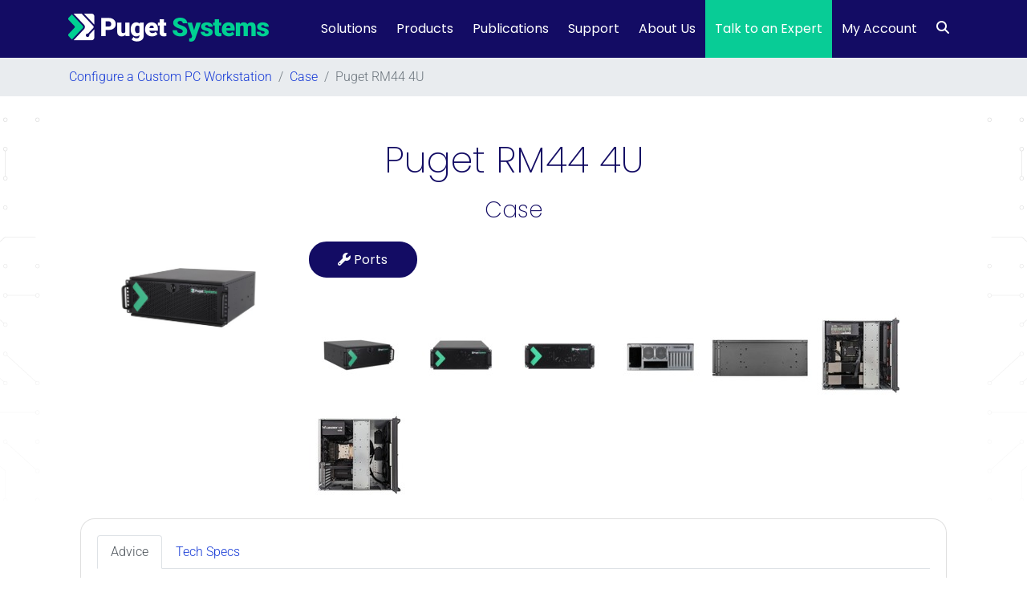

--- FILE ---
content_type: text/html; charset=UTF-8
request_url: https://www.pugetsystems.com/parts/Case/Puget-RM44-4U-15054/
body_size: 25936
content:
<!DOCTYPE html>
<html lang="en-US">
<head>

	<!-- Google Tag Manager -->
	<script>(function(w,d,s,l,i){w[l]=w[l]||[];w[l].push({'gtm.start':
	new Date().getTime(),event:'gtm.js'});var f=d.getElementsByTagName(s)[0],
	j=d.createElement(s),dl=l!='dataLayer'?'&l='+l:'';j.async=true;j.src=
	'https://www.googletagmanager.com/gtm.js?id='+i+dl;f.parentNode.insertBefore(j,f);
	})(window,document,'script','dataLayer','GTM-5PZN6WT');</script>
	<!-- End Google Tag Manager -->

    <meta charset="UTF-8">
    <meta name="viewport" content="width=device-width, initial-scale=1, shrink-to-fit=no">
    <link rel="profile" href="https://gmpg.org/xfn/11">
    <link rel='canonical' href='https://www.pugetsystems.com/parts/Case/Puget-RM44-4U-15054/'>
    <meta name='robots' content='index, follow, max-image-preview:large, max-snippet:-1, max-video-preview:-1' />
	<style>img:is([sizes="auto" i], [sizes^="auto," i]) { contain-intrinsic-size: 3000px 1500px }</style>
	    <!-- Start VWO Common Smartcode -->
    <script data-cfasync="false" nowprocket data-jetpack-boost="ignore" type='text/javascript'>
        var _vwo_clicks = 10;
    </script>
    <!-- End VWO Common Smartcode -->
        <!-- Start VWO Async SmartCode -->
    <link rel="preconnect" href="https://dev.visualwebsiteoptimizer.com" />
    <script data-cfasync="false" nowprocket data-jetpack-boost="ignore" type='text/javascript' id='vwoCode'>
        /* Fix: wp-rocket (application/ld+json) */
        window._vwo_code || (function () {
            var w=window,
            d=document;
            var account_id=855834,
            version=2.2,
            settings_tolerance=2000,
            library_tolerance=2500,
            use_existing_jquery=false,
            platform='web',
            hide_element='body',
            hide_element_style='opacity:0 !important;filter:alpha(opacity=0) !important;background:none !important';
            /* DO NOT EDIT BELOW THIS LINE */
            if(f=!1,v=d.querySelector('#vwoCode'),cc={},-1<d.URL.indexOf('__vwo_disable__')||w._vwo_code)return;try{var e=JSON.parse(localStorage.getItem('_vwo_'+account_id+'_config'));cc=e&&'object'==typeof e?e:{}}catch(e){}function r(t){try{return decodeURIComponent(t)}catch(e){return t}}var s=function(){var e={combination:[],combinationChoose:[],split:[],exclude:[],uuid:null,consent:null,optOut:null},t=d.cookie||'';if(!t)return e;for(var n,i,o=/(?:^|;\s*)(?:(_vis_opt_exp_(\d+)_combi=([^;]*))|(_vis_opt_exp_(\d+)_combi_choose=([^;]*))|(_vis_opt_exp_(\d+)_split=([^:;]*))|(_vis_opt_exp_(\d+)_exclude=[^;]*)|(_vis_opt_out=([^;]*))|(_vwo_global_opt_out=[^;]*)|(_vwo_uuid=([^;]*))|(_vwo_consent=([^;]*)))/g;null!==(n=o.exec(t));)try{n[1]?e.combination.push({id:n[2],value:r(n[3])}):n[4]?e.combinationChoose.push({id:n[5],value:r(n[6])}):n[7]?e.split.push({id:n[8],value:r(n[9])}):n[10]?e.exclude.push({id:n[11]}):n[12]?e.optOut=r(n[13]):n[14]?e.optOut=!0:n[15]?e.uuid=r(n[16]):n[17]&&(i=r(n[18]),e.consent=i&&3<=i.length?i.substring(0,3):null)}catch(e){}return e}();function i(){var e=function(){if(w.VWO&&Array.isArray(w.VWO))for(var e=0;e<w.VWO.length;e++){var t=w.VWO[e];if(Array.isArray(t)&&('setVisitorId'===t[0]||'setSessionId'===t[0]))return!0}return!1}(),t='a='+account_id+'&u='+encodeURIComponent(w._vis_opt_url||d.URL)+'&vn='+version+'&ph=1'+('undefined'!=typeof platform?'&p='+platform:'')+'&st='+w.performance.now();e||((n=function(){var e,t=[],n={},i=w.VWO&&w.VWO.appliedCampaigns||{};for(e in i){var o=i[e]&&i[e].v;o&&(t.push(e+'-'+o+'-1'),n[e]=!0)}if(s&&s.combination)for(var r=0;r<s.combination.length;r++){var a=s.combination[r];n[a.id]||t.push(a.id+'-'+a.value)}return t.join('|')}())&&(t+='&c='+n),(n=function(){var e=[],t={};if(s&&s.combinationChoose)for(var n=0;n<s.combinationChoose.length;n++){var i=s.combinationChoose[n];e.push(i.id+'-'+i.value),t[i.id]=!0}if(s&&s.split)for(var o=0;o<s.split.length;o++)t[(i=s.split[o]).id]||e.push(i.id+'-'+i.value);return e.join('|')}())&&(t+='&cc='+n),(n=function(){var e={},t=[];if(w.VWO&&Array.isArray(w.VWO))for(var n=0;n<w.VWO.length;n++){var i=w.VWO[n];if(Array.isArray(i)&&'setVariation'===i[0]&&i[1]&&Array.isArray(i[1]))for(var o=0;o<i[1].length;o++){var r,a=i[1][o];a&&'object'==typeof a&&(r=a.e,a=a.v,r&&a&&(e[r]=a))}}for(r in e)t.push(r+'-'+e[r]);return t.join('|')}())&&(t+='&sv='+n)),s&&s.optOut&&(t+='&o='+s.optOut);var n=function(){var e=[],t={};if(s&&s.exclude)for(var n=0;n<s.exclude.length;n++){var i=s.exclude[n];t[i.id]||(e.push(i.id),t[i.id]=!0)}return e.join('|')}();return n&&(t+='&e='+n),s&&s.uuid&&(t+='&id='+s.uuid),s&&s.consent&&(t+='&consent='+s.consent),w.name&&-1<w.name.indexOf('_vis_preview')&&(t+='&pM=true'),w.VWO&&w.VWO.ed&&(t+='&ed='+w.VWO.ed),t}code={nonce:v&&v.nonce,use_existing_jquery:function(){return'undefined'!=typeof use_existing_jquery?use_existing_jquery:void 0},library_tolerance:function(){return'undefined'!=typeof library_tolerance?library_tolerance:void 0},settings_tolerance:function(){return cc.sT||settings_tolerance},hide_element_style:function(){return'{'+(cc.hES||hide_element_style)+'}'},hide_element:function(){return performance.getEntriesByName('first-contentful-paint')[0]?'':'string'==typeof cc.hE?cc.hE:hide_element},getVersion:function(){return version},finish:function(e){var t;f||(f=!0,(t=d.getElementById('_vis_opt_path_hides'))&&t.parentNode.removeChild(t),e&&((new Image).src='https://dev.visualwebsiteoptimizer.com/ee.gif?a='+account_id+e))},finished:function(){return f},addScript:function(e){var t=d.createElement('script');t.type='text/javascript',e.src?t.src=e.src:t.text=e.text,v&&t.setAttribute('nonce',v.nonce),d.getElementsByTagName('head')[0].appendChild(t)},load:function(e,t){t=t||{};var n=new XMLHttpRequest;n.open('GET',e,!0),n.withCredentials=!t.dSC,n.responseType=t.responseType||'text',n.onload=function(){if(t.onloadCb)return t.onloadCb(n,e);200===n.status?_vwo_code.addScript({text:n.responseText}):_vwo_code.finish('&e=loading_failure:'+e)},n.onerror=function(){if(t.onerrorCb)return t.onerrorCb(e);_vwo_code.finish('&e=loading_failure:'+e)},n.send()},init:function(){var e,t=this.settings_tolerance();w._vwo_settings_timer=setTimeout(function(){_vwo_code.finish()},t),'body'!==this.hide_element()?(n=d.createElement('style'),e=(t=this.hide_element())?t+this.hide_element_style():'',t=d.getElementsByTagName('head')[0],n.setAttribute('id','_vis_opt_path_hides'),v&&n.setAttribute('nonce',v.nonce),n.setAttribute('type','text/css'),n.styleSheet?n.styleSheet.cssText=e:n.appendChild(d.createTextNode(e)),t.appendChild(n)):(n=d.getElementsByTagName('head')[0],(e=d.createElement('div')).style.cssText='z-index: 2147483647 !important;position: fixed !important;left: 0 !important;top: 0 !important;width: 100% !important;height: 100% !important;background: white !important;',e.setAttribute('id','_vis_opt_path_hides'),e.classList.add('_vis_hide_layer'),n.parentNode.insertBefore(e,n.nextSibling));var n='https://dev.visualwebsiteoptimizer.com/j.php?'+i();-1!==w.location.search.indexOf('_vwo_xhr')?this.addScript({src:n}):this.load(n+'&x=true',{l:1})}};w._vwo_code=code;code.init();})();
    </script>
    <!-- End VWO Async SmartCode -->
    
	<!-- This site is optimized with the Yoast SEO Premium plugin v26.8 (Yoast SEO v26.8) - https://yoast.com/product/yoast-seo-premium-wordpress/ -->
	<title>Configure a PC with Puget RM44 4U</title>
	<meta name="description" content="Puget RM44 4U Puget Systems provides part information, advice, and tech specs for all of the computer hardware we use to configure our workstation PCs" />
	<meta property="og:locale" content="en_US" />
	<meta property="og:type" content="article" />
	<meta property="og:title" content="Parts" />
	<meta property="og:description" content="Puget Systems provides part information, advice, and tech specs for all of the computer hardware we use to configure our workstation PCs" />
	<meta property="og:url" content="https://www.pugetsystems.com/parts/" />
	<meta property="og:site_name" content="Puget Systems" />
	<meta property="article:publisher" content="https://www.facebook.com/PugetSystems" />
	<meta property="article:modified_time" content="2023-11-07T21:34:05+00:00" />
	<meta property="og:image" content="https://wp-cdn.pugetsystems.com/2022/08/Puget-Systems-2020-logomark-color-500.png" />
	<meta property="og:image:width" content="500" />
	<meta property="og:image:height" content="500" />
	<meta property="og:image:type" content="image/png" />
	<meta name="twitter:card" content="summary_large_image" />
	<meta name="twitter:site" content="@PugetSystems" />
	<meta name="twitter:label1" content="Written by" />
	<meta name="twitter:data1" content="William George" />
	<script type="application/ld+json" class="yoast-schema-graph">{"@context":"https://schema.org","@graph":[{"@type":"WebPage","@id":"https://www.pugetsystems.com/parts/","url":"https://www.pugetsystems.com/parts/","name":"Parts | Puget Systems","isPartOf":{"@id":"https://www.pugetsystems.com/#website"},"datePublished":"2022-10-21T15:54:14+00:00","dateModified":"2023-11-07T21:34:05+00:00","description":"Puget Systems provides part information, advice, and tech specs for all of the computer hardware we use to configure our workstation PCs","breadcrumb":{"@id":"https://www.pugetsystems.com/parts/#breadcrumb"},"inLanguage":"en-US","potentialAction":[{"@type":"ReadAction","target":["https://www.pugetsystems.com/parts/"]}]},{"@type":"BreadcrumbList","@id":"https://www.pugetsystems.com/parts/#breadcrumb","itemListElement":[{"@type":"ListItem","position":1,"name":"Home","item":"https://www.pugetsystems.com/"},{"@type":"ListItem","position":2,"name":"Parts"}]},{"@type":"WebSite","@id":"https://www.pugetsystems.com/#website","url":"https://www.pugetsystems.com/","name":"Puget Systems","description":"Workstations for creators.","publisher":{"@id":"https://www.pugetsystems.com/#organization"},"potentialAction":[{"@type":"SearchAction","target":{"@type":"EntryPoint","urlTemplate":"https://www.pugetsystems.com/?s={search_term_string}"},"query-input":{"@type":"PropertyValueSpecification","valueRequired":true,"valueName":"search_term_string"}}],"inLanguage":"en-US"},{"@type":"Organization","@id":"https://www.pugetsystems.com/#organization","name":"Puget Systems","url":"https://www.pugetsystems.com/","logo":{"@type":"ImageObject","inLanguage":"en-US","@id":"https://www.pugetsystems.com/#/schema/logo/image/","url":"https://www.pugetsystems.com/wp-content/uploads/2022/08/Puget-Systems-2020-logo-color-full.png","contentUrl":"https://www.pugetsystems.com/wp-content/uploads/2022/08/Puget-Systems-2020-logo-color-full.png","width":2560,"height":363,"caption":"Puget Systems"},"image":{"@id":"https://www.pugetsystems.com/#/schema/logo/image/"},"sameAs":["https://www.facebook.com/PugetSystems","https://x.com/PugetSystems","https://www.instagram.com/pugetsystems/","https://www.linkedin.com/company/puget-systems","https://www.youtube.com/user/pugetsys","https://en.wikipedia.org/wiki/Puget_Systems"],"telephone":"(425) 458-0273","legalName":"Puget Sound Systems, Inc.","foundingDate":"2000-12-01","duns":"128267585","naics":"334111"}]}</script>
	<!-- / Yoast SEO Premium plugin. -->


<link rel='dns-prefetch' href='//cdnjs.cloudflare.com' />
<link rel='dns-prefetch' href='//js.hs-scripts.com' />
<link rel='dns-prefetch' href='//fonts.googleapis.com' />
<link rel='dns-prefetch' href='//use.fontawesome.com' />
<link href='https://fonts.gstatic.com' crossorigin rel='preconnect' />
<link rel="alternate" type="application/rss+xml" title="Puget Systems &raquo; Feed" href="https://www.pugetsystems.com/feed/" />
<link rel="alternate" type="application/rss+xml" title="Puget Systems &raquo; Comments Feed" href="https://www.pugetsystems.com/comments/feed/" />
<link rel='stylesheet' id='gs-swiper-css' href='https://www.pugetsystems.com/wp-content/plugins/gs-logo-slider/assets/libs/swiper-js/swiper.min.css?ver=3.8.2' media='all' />
<link rel='stylesheet' id='gs-tippyjs-css' href='https://www.pugetsystems.com/wp-content/plugins/gs-logo-slider/assets/libs/tippyjs/tippy.css?ver=3.8.2' media='all' />
<link rel='stylesheet' id='gs-logo-public-css' href='https://www.pugetsystems.com/wp-content/plugins/gs-logo-slider-pro/assets/css/gs-logo.min.css?ver=3.6.7' media='all' />
<style id='wp-emoji-styles-inline-css'>

	img.wp-smiley, img.emoji {
		display: inline !important;
		border: none !important;
		box-shadow: none !important;
		height: 1em !important;
		width: 1em !important;
		margin: 0 0.07em !important;
		vertical-align: -0.1em !important;
		background: none !important;
		padding: 0 !important;
	}
</style>
<link rel='stylesheet' id='wp-block-library-css' href='https://www.pugetsystems.com/wp-includes/css/dist/block-library/style.min.css?ver=6.8.3' media='all' />
<style id='classic-theme-styles-inline-css'>
/*! This file is auto-generated */
.wp-block-button__link{color:#fff;background-color:#32373c;border-radius:9999px;box-shadow:none;text-decoration:none;padding:calc(.667em + 2px) calc(1.333em + 2px);font-size:1.125em}.wp-block-file__button{background:#32373c;color:#fff;text-decoration:none}
</style>
<style id='co-authors-plus-coauthors-style-inline-css'>
.wp-block-co-authors-plus-coauthors.is-layout-flow [class*=wp-block-co-authors-plus]{display:inline}

</style>
<style id='co-authors-plus-avatar-style-inline-css'>
.wp-block-co-authors-plus-avatar :where(img){height:auto;max-width:100%;vertical-align:bottom}.wp-block-co-authors-plus-coauthors.is-layout-flow .wp-block-co-authors-plus-avatar :where(img){vertical-align:middle}.wp-block-co-authors-plus-avatar:is(.alignleft,.alignright){display:table}.wp-block-co-authors-plus-avatar.aligncenter{display:table;margin-inline:auto}

</style>
<style id='co-authors-plus-image-style-inline-css'>
.wp-block-co-authors-plus-image{margin-bottom:0}.wp-block-co-authors-plus-image :where(img){height:auto;max-width:100%;vertical-align:bottom}.wp-block-co-authors-plus-coauthors.is-layout-flow .wp-block-co-authors-plus-image :where(img){vertical-align:middle}.wp-block-co-authors-plus-image:is(.alignfull,.alignwide) :where(img){width:100%}.wp-block-co-authors-plus-image:is(.alignleft,.alignright){display:table}.wp-block-co-authors-plus-image.aligncenter{display:table;margin-inline:auto}

</style>
<link rel='stylesheet' id='ultimate_blocks-cgb-style-css-css' href='https://www.pugetsystems.com/wp-content/plugins/ultimate-blocks/dist/blocks.style.build.css?ver=3.4.9' media='all' />
<style id='puget-systems-child-navbar-style-inline-css'>

#recommended-system-nav {
  margin-bottom: 2rem;
}

#recommended-system-nav .navbar-nav .nav-item .nav-link,
#recommended-system-nav .navbar-nav .nav-item .navbar-text {
  padding-left: 1rem;
  padding-right: 1rem;
}

#recommended-system-nav .navbar-nav .nav-item.active > .nav-link {
  text-decoration: underline;
}

/* Nested lists and navbar-navs */
.navbar .navbar-nav .navbar-nav {
  display: inline-flex;
}

.back-to-link {
  /*copied from bootstrap _variables $navbar-light-color*/
  color: rgba(0, 0, 0, .5) !important;
}

.back-to-link:hover {
  /*copied from bootstrap _variables $navbar-light-hover-color */
  color: rgba(0, 0, 0, .7) !important;
}

/* Overriding bootstrap4 bars w3 svg url so it can be replaced with font awesome icons */
#recommended-system-nav.navbar-light .fa.fa-bars, 
#recommended-system-nav.navbar-light .fa.fa-times {
  background-image: none !important; 
  padding-top: 7px; 
  font-size: 1.25em;
}

.in-page-navbar-toggler {
  color: rgba(0,0,0,.5);
  padding: .25rem .75rem; 
  line-height: 1;
  background-color: transparent;
  border: 1px solid rgba(0,0,0,.1);
  border-radius: 1.56rem;  
}

.in-page-navbar-toggler-icon {
    width: 1.5em;
    height: 1.5em;
    vertical-align: middle;
    content: "";
    background: 50%/100% 100% no-repeat;
  }

@media (min-width: 992px) {
  .in-page-navbar-toggler {
    display: none; 
  }
}
@media (max-width: 1200px) {
.in-page-navbar-toggler {
	font-size: calc(1.275rem + .3vw);
}
}

@media (max-width: 768px) { 
  #wrapper-navbar { 
    position: sticky !important; 
    top: 0px !important; 
    z-index: 9999999999 !important; 
    transition: none !important; 
  } 
}
</style>
<style id='puget-systems-recommended-system-cards-style-inline-css'>
.recommended-system-cards .card {
    background-color: #f2f2f2;
}

.recommended-system-cards .card .card-title{
    font-weight: bold;
    font-family: Poppins,"Trebuchet MS",sans-serif;
    text-align: center;
}

.recommended-system-cards.large .card .card-title{
    font-size: 1.5rem;
}

.recommended-system-cards.small .card .card-title{
    font-size: 1.2rem;
}

.recommended-system-cards .card .card-image{
    display: table;
    padding-top: 1rem;
    padding-bottom: 1rem;
}

.recommended-system-cards .card-excerpt {
    color: #6c757d;
}

@media screen and (max-width: 575px ) {
    .recommended-system-cards.large .card .card-image {
        width: 75px; 
    }
    .recommended-system-cards.large .card .card-title{
        font-size: 1.2rem;
    }
}
</style>
<style id='puget-systems-bench-individual-results-style-inline-css'>
.bench-individual-results .result-label {
    font-weight: 600;
    color:#130c64;
    font-size: 1.25rem; 
}

.bench-individual-results .result-value {
    color:#130c64;
    font-size: 1.25rem; 
}
.score-cards {
    border-radius: 1.125rem; 
    border: 1px solid #130c64; 
    /* padding-top: 10px; */
    padding-bottom: 10px; 
}

.scores-row .result-label {
    background-color: #f2f2f2; 
    border-top-left-radius: 1.125rem; 
    border-top-right-radius: 1.125rem;
    color: #130c64;
    padding: 8px 0; 
    font-weight: 600; 
    border-bottom: 1px solid rgba(0,0,0,.125)
}

.scores-row .text-center {
    /* background-color: #f2f2f2; */
}
/* Make scores more prominent */
.scores-row .result-value {
    color: #130c64;
    font-weight: bold;
    padding-bottom: 8px; 
}

.versions-row,
.cpu-gpu-row {
    background-color: #f2f2f2;
    padding-top: 10px; 
    margin-bottom: 10px; 
}

.full-details-table {
    width: 100%; 
    table-layout: fixed; 
    border-collapse: collapse; 
}

.button-wrapper {
    background-color: #f2f2f2; 
    padding-top: 8px; 
    padding-bottom: 8px; 
}

.full-details-button {
    border: none; 
    color: #130c64; 
    font-weight: 700; 
    font-size: 1.25rem;
}

.toggle-icon {
    transition: transform 0.2s ease;
}

/* Add this class when toggle is active */
.full-details-button.active .toggle-icon {
    transform: rotate(90deg);
}

.full-details-tables.show-tables {
    display: block;
}

.full-details-content {
    transition: all 0.3s ease;
}

.full-details-table {
    width: 100%;
    border-collapse: collapse;
    margin: 1rem 0;
}

.full-details-table th {
    /* background-color: #f2f2f2; */
    color: #130c64;
    padding: 0.75rem;
    text-align: left;
}

.full-details-table td {
    padding: 0.75rem;
    color: #212529;
    border-bottom: 1px solid #dee2e6;
}

.full-details-label {
    font-weight: 400;
}

.full-details-result {
    font-weight: 300;
}

/* Alternating row colors */
.table-border tr:nth-child(even) {
    background-color: #f2f2f2;
}

.table-border {
    border: 1px solid rgba(0,0,0,.125); 
}

.multiples-separator {
    /* border-bottom: 2px solid #08CCA0; */
}

.bench-individual-results .error-message {
    padding: 1rem;
    background-color: #d8e4ff;
    color: #c00;
    border-radius: 4px;
    text-align: center;
}
@media screen and (max-width: 425px) {
    .cpu-gpu-row .result-value {
        font-size: 1rem; 
    }
}

@media screen and (max-width: 350px) {
    .cpu-gpu-row .result-value {
        font-size: .875rem; 
    }
}
</style>
<style id='puget-systems-bench-compare-workstation-style-inline-css'>
.compare-workstation__select {
    width: 100%;
    max-width: 300px;
    padding: 0.75rem;
    border: 1px solid #dddddd;
    border-radius: 4px;
    font-size: 1rem;
    background-color: #ffffff;
    color: #333333;
}

.compare-workstation__select:focus {
    outline: none;
    border-color: #0073aa;
    box-shadow: 0 0 0 1px #0073aa;
}

.compare-workstation__chart {
    min-height: 400px;
}

.apexcharts-text tspan.fa {
    font-family: 'FontAwesome';
}
</style>
<link rel='stylesheet' id='puget-systems-bench-compare-workstation-cta-style-css' href='https://www.pugetsystems.com/wp-content/themes/understrap-child/acf-blocks/bench-compare-workstation-cta/block.css?ver=6.8.3' media='all' />
<style id='puget-systems-bench-histogram-style-inline-css'>
.bench-histogram {
    /* padding: 2rem;
    background: #ffffff;
    border-radius: 8px;
    box-shadow: 0 2px 4px rgba(0, 0, 0, 0.1); */
}

.bench-histogram__header h3 {
    text-align: center;
}

/* .bench-histogram__controls {
    margin-bottom: 1.5rem;
} */

.bench-histogram__select {
    width: 100%;
    max-width: 300px;
    padding: 0.75rem;
    border: 1px solid #dddddd;
    border-radius: 4px;
    font-size: 1rem;
    background-color: #ffffff;
    color: #333333;
    margin-bottom: 1rem;
}

.bench-histogram__select:focus {
    outline: none;
    border-color: #0073aa;
    box-shadow: 0 0 0 1px #0073aa;
}

.bench-histogram__chart {
    min-height: 400px;
    /* margin-top: 1rem; */
}

/* ApexCharts Custom Styling */

.apexcharts-xaxis-label,
.bench-histogram-bar-yaxis-label {
    fill: #495057;
}

.bench-histogram-bar-yaxis-label {
  position: relative;
}

.bench-histogram-bar-yaxis-label text {
  fill: #fff !important;
  z-index: 2;
  position: relative;
}

.label-background {
  position: absolute;
  background-color: #008FFB;
  height: 24px;
  left: 0;
  right: -5px;
  /* Extends slightly to connect with the bar */
  z-index: 1;
  transform: translateY(-50%);
}
</style>
<style id='puget-systems-bench-histogram-compare-style-inline-css'>
.bench-histogram-compare {
    /* padding: 2rem;
    background: #ffffff;
    border-radius: 8px;
    box-shadow: 0 2px 4px rgba(0, 0, 0, 0.1); */
}

.bench-histogram-compare__header h3 {
    text-align: center;
}

/* .bench-histogram-compare__controls {
    margin-bottom: 1.5rem;
} */

.bench-histogram-compare__select {
    width: 100%;
    max-width: 300px;
    padding: 0.75rem;
    border: 1px solid #dddddd;
    border-radius: 4px;
    font-size: 1rem;
    background-color: #ffffff;
    color: #333333;
    margin-bottom: 1rem;
}

.bench-histogram-compare__select:focus {
    outline: none;
    border-color: #0073aa;
    box-shadow: 0 0 0 1px #0073aa;
}

.bench-histogram-compare__chart {
    min-height: 400px;
    /* margin-top: 1rem; */
}

/* ApexCharts Custom Styling */

.apexcharts-xaxis-label,
.bench-histogram-compare-bar-yaxis-label {
    fill: #495057;
}

.bench-histogram-compare-bar-yaxis-label {
  position: relative;
}

.bench-histogram-compare-bar-yaxis-label text {
  fill: #fff !important;
  z-index: 2;
  position: relative;
}

.label-background {
  position: absolute;
  background-color: #008FFB;
  height: 24px;
  left: 0;
  right: -5px;
  /* Extends slightly to connect with the bar */
  z-index: 1;
  transform: translateY(-50%);
}
</style>
<style id='puget-systems-bench-recent-uploads-style-inline-css'>
.table-section {
  margin-top: 40px;
}

.recent-results-table {
  width: 100%;
  color: #212529;
  border-collapse: collapse;
  border-spacing: 0;
  background-color: #fff;
  table-layout: fixed;
  border: 1px solid #dee2e6;
  min-width: 600px;
}

.recent-results-table thead {
  border-bottom: 3px solid;
}

.recent-results-table th {
  padding: 12px;
  border: 1px solid #dee2e6;
  vertical-align: bottom;
}

.recent-results-table td {
  padding: 12px;
  border: 1px solid #dee2e6;
  vertical-align: top;
  word-wrap: break-word;
  word-break: normal;
}

.recent-results-table tbody tr:hover td {
  background-color: #ddd;
}

.recent-results-table th {
  background-color: #fff;
  font-weight: 600;
  color: #333;
}

.recent-results-table tbody tr:nth-child(odd) {
  background-color: #f8f9fa;
}

.dt-wrapper {
  width: 100%;
  margin: 5px;
}

.dt-paging {
  display: block;
}

.dt-info {
  margin-top: 5px;
  display: block;
  float:right;
}
</style>
<style id='puget-systems-bench-top-results-style-inline-css'>
.bench-top-results__chart {
    max-width: 928px;
    margin: 0 auto;
    border: 2px solid #CCC;
    border-radius: 8px;
    padding: 10px;
}
</style>
<style id='puget-systems-bench-scores-table-style-inline-css'>
/* Alternating row colors */
.table-border tr:nth-child(even) {
    background-color: #f2f2f2;
}

.table-border {
    border: 1px solid rgba(0,0,0,.125); 
}

.scores-table {
    width: 100%;
    border-collapse: collapse;
    margin: 1rem 0;
}

.scores-table thead {
    border: 1px solid #dee2e6;
    border-bottom: 3px solid black; 
    color: #130c64;
    text-align: left;
}

.scores-table th {
    padding: 0.75rem; 
    vertical-align: bottom;
}

.scores-table tbody tr.major-score-divider {
    border-top: 3px solid #CCC; 
}

.scores-table td {
    padding: 0.75rem;
    color: #212529;
    border-bottom: 1px solid #dee2e6;
}

.scores-table .scores-table-icon {
    margin-top: -4px;
}
</style>
<style id='puget-systems-bench-search-dropdown-style-inline-css'>
.bench-search-form {
    max-width: 1200px;
    margin: 0 auto;
}

.bench-search-form .form-group {
    margin-bottom: 1rem;
}

.bench-search-form .form-label {
    display: block;
    margin-bottom: 0.5rem;
    font-weight: 500;
}

.bench-search-form .bench-dropdown-select {
    width: 100%;
    border-radius: 8px; 
    background-color: #f2f2f2;
    border: 1px solid #ccc;
}

.bench-search-form select.bench-dropdown-select {
    padding: 0.563rem 2.18rem;
    text-align: center;
}

.bench-search-form .bench-dropdown-select .dropdown-menu {
    border-radius: 4px; 
    border: 1px solid #ccc;
    max-width: 100%;
}

.bench-search-form .bench-dropdown-select .filter-option {
    text-align: center !important;
}

/* Mobile styles (default) */
.bench-search-form .row > [class*="col-"] {
    margin-bottom: 1rem;
}

/* Tablet and up styles */
@media (min-width: 768px) {
    .bench-search-form .row > [class*="col-"] {
        margin-bottom: 0;
    }

    /* Reset margin for the last row */
    .bench-search-form .row:last-child > [class*="col-"] {
        margin-bottom: 0;
    }
}

/* Optional: Add some spacing between rows */
.bench-search-form .row + .row {
    margin-top: 1.5rem;
}

.bench-search-form .btn-primary {
    margin-top: 1rem;
    padding: 0.563rem 2.18rem;
}
</style>
<link rel='stylesheet' id='puget-systems-last-updated-style-css' href='https://www.pugetsystems.com/wp-content/themes/understrap-child/acf-blocks/last-updated/block.css?ver=6.8.3' media='all' />
<style id='filebird-block-filebird-gallery-style-inline-css'>
ul.filebird-block-filebird-gallery{margin:auto!important;padding:0!important;width:100%}ul.filebird-block-filebird-gallery.layout-grid{display:grid;grid-gap:20px;align-items:stretch;grid-template-columns:repeat(var(--columns),1fr);justify-items:stretch}ul.filebird-block-filebird-gallery.layout-grid li img{border:1px solid #ccc;box-shadow:2px 2px 6px 0 rgba(0,0,0,.3);height:100%;max-width:100%;-o-object-fit:cover;object-fit:cover;width:100%}ul.filebird-block-filebird-gallery.layout-masonry{-moz-column-count:var(--columns);-moz-column-gap:var(--space);column-gap:var(--space);-moz-column-width:var(--min-width);columns:var(--min-width) var(--columns);display:block;overflow:auto}ul.filebird-block-filebird-gallery.layout-masonry li{margin-bottom:var(--space)}ul.filebird-block-filebird-gallery li{list-style:none}ul.filebird-block-filebird-gallery li figure{height:100%;margin:0;padding:0;position:relative;width:100%}ul.filebird-block-filebird-gallery li figure figcaption{background:linear-gradient(0deg,rgba(0,0,0,.7),rgba(0,0,0,.3) 70%,transparent);bottom:0;box-sizing:border-box;color:#fff;font-size:.8em;margin:0;max-height:100%;overflow:auto;padding:3em .77em .7em;position:absolute;text-align:center;width:100%;z-index:2}ul.filebird-block-filebird-gallery li figure figcaption a{color:inherit}

</style>
<link rel='stylesheet' id='wp-bootstrap-blocks-styles-css' href='https://www.pugetsystems.com/wp-content/plugins/wp-bootstrap-blocks/build/style-index.css?ver=5.2.1' media='all' />
<link rel='stylesheet' id='mpp_gutenberg-css' href='https://www.pugetsystems.com/wp-content/plugins/metronet-profile-picture/dist/blocks.style.build.css?ver=2.6.3' media='all' />
<style id='font-awesome-svg-styles-default-inline-css'>
.svg-inline--fa {
  display: inline-block;
  height: 1em;
  overflow: visible;
  vertical-align: -.125em;
}
</style>
<link rel='stylesheet' id='font-awesome-svg-styles-css' href='https://www.pugetsystems.com/wp-content/uploads/font-awesome/v6.7.2/css/svg-with-js.css' media='all' />
<style id='font-awesome-svg-styles-inline-css'>
   .wp-block-font-awesome-icon svg::before,
   .wp-rich-text-font-awesome-icon svg::before {content: unset;}
</style>
<style id='global-styles-inline-css'>
:root{--wp--preset--aspect-ratio--square: 1;--wp--preset--aspect-ratio--4-3: 4/3;--wp--preset--aspect-ratio--3-4: 3/4;--wp--preset--aspect-ratio--3-2: 3/2;--wp--preset--aspect-ratio--2-3: 2/3;--wp--preset--aspect-ratio--16-9: 16/9;--wp--preset--aspect-ratio--9-16: 9/16;--wp--preset--color--black: #000000;--wp--preset--color--cyan-bluish-gray: #abb8c3;--wp--preset--color--white: #fff;--wp--preset--color--pale-pink: #f78da7;--wp--preset--color--vivid-red: #cf2e2e;--wp--preset--color--luminous-vivid-orange: #ff6900;--wp--preset--color--luminous-vivid-amber: #fcb900;--wp--preset--color--light-green-cyan: #7bdcb5;--wp--preset--color--vivid-green-cyan: #00d084;--wp--preset--color--pale-cyan-blue: #8ed1fc;--wp--preset--color--vivid-cyan-blue: #0693e3;--wp--preset--color--vivid-purple: #9b51e0;--wp--preset--color--blue: #007bff;--wp--preset--color--indigo: #6610f2;--wp--preset--color--purple: #5533ff;--wp--preset--color--pink: #e83e8c;--wp--preset--color--red: #dc3545;--wp--preset--color--orange: #fd7e14;--wp--preset--color--yellow: #ffc107;--wp--preset--color--green: #28a745;--wp--preset--color--teal: #20c997;--wp--preset--color--cyan: #17a2b8;--wp--preset--color--gray: #6c757d;--wp--preset--color--gray-dark: #343a40;--wp--preset--gradient--vivid-cyan-blue-to-vivid-purple: linear-gradient(135deg,rgba(6,147,227,1) 0%,rgb(155,81,224) 100%);--wp--preset--gradient--light-green-cyan-to-vivid-green-cyan: linear-gradient(135deg,rgb(122,220,180) 0%,rgb(0,208,130) 100%);--wp--preset--gradient--luminous-vivid-amber-to-luminous-vivid-orange: linear-gradient(135deg,rgba(252,185,0,1) 0%,rgba(255,105,0,1) 100%);--wp--preset--gradient--luminous-vivid-orange-to-vivid-red: linear-gradient(135deg,rgba(255,105,0,1) 0%,rgb(207,46,46) 100%);--wp--preset--gradient--very-light-gray-to-cyan-bluish-gray: linear-gradient(135deg,rgb(238,238,238) 0%,rgb(169,184,195) 100%);--wp--preset--gradient--cool-to-warm-spectrum: linear-gradient(135deg,rgb(74,234,220) 0%,rgb(151,120,209) 20%,rgb(207,42,186) 40%,rgb(238,44,130) 60%,rgb(251,105,98) 80%,rgb(254,248,76) 100%);--wp--preset--gradient--blush-light-purple: linear-gradient(135deg,rgb(255,206,236) 0%,rgb(152,150,240) 100%);--wp--preset--gradient--blush-bordeaux: linear-gradient(135deg,rgb(254,205,165) 0%,rgb(254,45,45) 50%,rgb(107,0,62) 100%);--wp--preset--gradient--luminous-dusk: linear-gradient(135deg,rgb(255,203,112) 0%,rgb(199,81,192) 50%,rgb(65,88,208) 100%);--wp--preset--gradient--pale-ocean: linear-gradient(135deg,rgb(255,245,203) 0%,rgb(182,227,212) 50%,rgb(51,167,181) 100%);--wp--preset--gradient--electric-grass: linear-gradient(135deg,rgb(202,248,128) 0%,rgb(113,206,126) 100%);--wp--preset--gradient--midnight: linear-gradient(135deg,rgb(2,3,129) 0%,rgb(40,116,252) 100%);--wp--preset--font-size--small: 13px;--wp--preset--font-size--medium: 20px;--wp--preset--font-size--large: 36px;--wp--preset--font-size--x-large: 42px;--wp--preset--spacing--20: 0.44rem;--wp--preset--spacing--30: 0.67rem;--wp--preset--spacing--40: 1rem;--wp--preset--spacing--50: 1.5rem;--wp--preset--spacing--60: 2.25rem;--wp--preset--spacing--70: 3.38rem;--wp--preset--spacing--80: 5.06rem;--wp--preset--shadow--natural: 6px 6px 9px rgba(0, 0, 0, 0.2);--wp--preset--shadow--deep: 12px 12px 50px rgba(0, 0, 0, 0.4);--wp--preset--shadow--sharp: 6px 6px 0px rgba(0, 0, 0, 0.2);--wp--preset--shadow--outlined: 6px 6px 0px -3px rgba(255, 255, 255, 1), 6px 6px rgba(0, 0, 0, 1);--wp--preset--shadow--crisp: 6px 6px 0px rgba(0, 0, 0, 1);}:where(.is-layout-flex){gap: 0.5em;}:where(.is-layout-grid){gap: 0.5em;}body .is-layout-flex{display: flex;}.is-layout-flex{flex-wrap: wrap;align-items: center;}.is-layout-flex > :is(*, div){margin: 0;}body .is-layout-grid{display: grid;}.is-layout-grid > :is(*, div){margin: 0;}:where(.wp-block-columns.is-layout-flex){gap: 2em;}:where(.wp-block-columns.is-layout-grid){gap: 2em;}:where(.wp-block-post-template.is-layout-flex){gap: 1.25em;}:where(.wp-block-post-template.is-layout-grid){gap: 1.25em;}.has-black-color{color: var(--wp--preset--color--black) !important;}.has-cyan-bluish-gray-color{color: var(--wp--preset--color--cyan-bluish-gray) !important;}.has-white-color{color: var(--wp--preset--color--white) !important;}.has-pale-pink-color{color: var(--wp--preset--color--pale-pink) !important;}.has-vivid-red-color{color: var(--wp--preset--color--vivid-red) !important;}.has-luminous-vivid-orange-color{color: var(--wp--preset--color--luminous-vivid-orange) !important;}.has-luminous-vivid-amber-color{color: var(--wp--preset--color--luminous-vivid-amber) !important;}.has-light-green-cyan-color{color: var(--wp--preset--color--light-green-cyan) !important;}.has-vivid-green-cyan-color{color: var(--wp--preset--color--vivid-green-cyan) !important;}.has-pale-cyan-blue-color{color: var(--wp--preset--color--pale-cyan-blue) !important;}.has-vivid-cyan-blue-color{color: var(--wp--preset--color--vivid-cyan-blue) !important;}.has-vivid-purple-color{color: var(--wp--preset--color--vivid-purple) !important;}.has-black-background-color{background-color: var(--wp--preset--color--black) !important;}.has-cyan-bluish-gray-background-color{background-color: var(--wp--preset--color--cyan-bluish-gray) !important;}.has-white-background-color{background-color: var(--wp--preset--color--white) !important;}.has-pale-pink-background-color{background-color: var(--wp--preset--color--pale-pink) !important;}.has-vivid-red-background-color{background-color: var(--wp--preset--color--vivid-red) !important;}.has-luminous-vivid-orange-background-color{background-color: var(--wp--preset--color--luminous-vivid-orange) !important;}.has-luminous-vivid-amber-background-color{background-color: var(--wp--preset--color--luminous-vivid-amber) !important;}.has-light-green-cyan-background-color{background-color: var(--wp--preset--color--light-green-cyan) !important;}.has-vivid-green-cyan-background-color{background-color: var(--wp--preset--color--vivid-green-cyan) !important;}.has-pale-cyan-blue-background-color{background-color: var(--wp--preset--color--pale-cyan-blue) !important;}.has-vivid-cyan-blue-background-color{background-color: var(--wp--preset--color--vivid-cyan-blue) !important;}.has-vivid-purple-background-color{background-color: var(--wp--preset--color--vivid-purple) !important;}.has-black-border-color{border-color: var(--wp--preset--color--black) !important;}.has-cyan-bluish-gray-border-color{border-color: var(--wp--preset--color--cyan-bluish-gray) !important;}.has-white-border-color{border-color: var(--wp--preset--color--white) !important;}.has-pale-pink-border-color{border-color: var(--wp--preset--color--pale-pink) !important;}.has-vivid-red-border-color{border-color: var(--wp--preset--color--vivid-red) !important;}.has-luminous-vivid-orange-border-color{border-color: var(--wp--preset--color--luminous-vivid-orange) !important;}.has-luminous-vivid-amber-border-color{border-color: var(--wp--preset--color--luminous-vivid-amber) !important;}.has-light-green-cyan-border-color{border-color: var(--wp--preset--color--light-green-cyan) !important;}.has-vivid-green-cyan-border-color{border-color: var(--wp--preset--color--vivid-green-cyan) !important;}.has-pale-cyan-blue-border-color{border-color: var(--wp--preset--color--pale-cyan-blue) !important;}.has-vivid-cyan-blue-border-color{border-color: var(--wp--preset--color--vivid-cyan-blue) !important;}.has-vivid-purple-border-color{border-color: var(--wp--preset--color--vivid-purple) !important;}.has-vivid-cyan-blue-to-vivid-purple-gradient-background{background: var(--wp--preset--gradient--vivid-cyan-blue-to-vivid-purple) !important;}.has-light-green-cyan-to-vivid-green-cyan-gradient-background{background: var(--wp--preset--gradient--light-green-cyan-to-vivid-green-cyan) !important;}.has-luminous-vivid-amber-to-luminous-vivid-orange-gradient-background{background: var(--wp--preset--gradient--luminous-vivid-amber-to-luminous-vivid-orange) !important;}.has-luminous-vivid-orange-to-vivid-red-gradient-background{background: var(--wp--preset--gradient--luminous-vivid-orange-to-vivid-red) !important;}.has-very-light-gray-to-cyan-bluish-gray-gradient-background{background: var(--wp--preset--gradient--very-light-gray-to-cyan-bluish-gray) !important;}.has-cool-to-warm-spectrum-gradient-background{background: var(--wp--preset--gradient--cool-to-warm-spectrum) !important;}.has-blush-light-purple-gradient-background{background: var(--wp--preset--gradient--blush-light-purple) !important;}.has-blush-bordeaux-gradient-background{background: var(--wp--preset--gradient--blush-bordeaux) !important;}.has-luminous-dusk-gradient-background{background: var(--wp--preset--gradient--luminous-dusk) !important;}.has-pale-ocean-gradient-background{background: var(--wp--preset--gradient--pale-ocean) !important;}.has-electric-grass-gradient-background{background: var(--wp--preset--gradient--electric-grass) !important;}.has-midnight-gradient-background{background: var(--wp--preset--gradient--midnight) !important;}.has-small-font-size{font-size: var(--wp--preset--font-size--small) !important;}.has-medium-font-size{font-size: var(--wp--preset--font-size--medium) !important;}.has-large-font-size{font-size: var(--wp--preset--font-size--large) !important;}.has-x-large-font-size{font-size: var(--wp--preset--font-size--x-large) !important;}
:where(.wp-block-post-template.is-layout-flex){gap: 1.25em;}:where(.wp-block-post-template.is-layout-grid){gap: 1.25em;}
:where(.wp-block-columns.is-layout-flex){gap: 2em;}:where(.wp-block-columns.is-layout-grid){gap: 2em;}
:root :where(.wp-block-pullquote){font-size: 1.5em;line-height: 1.6;}
</style>
<link rel='stylesheet' id='pugetsystems-css' href='https://www.pugetsystems.com/wp-content/plugins/pugetsystems/public/css/pugetsystems-public.css?ver=1.0.0' media='all' />
<link rel='stylesheet' id='ub-extension-style-css-css' href='https://www.pugetsystems.com/wp-content/plugins/ultimate-blocks/src/extensions/style.css?ver=6.8.3' media='all' />
<link rel='stylesheet' id='dashicons-css' href='https://www.pugetsystems.com/wp-includes/css/dashicons.min.css?ver=6.8.3' media='all' />
<link rel='stylesheet' id='child-understrap-styles-css' href='https://www.pugetsystems.com/wp-content/themes/understrap-child/css/child-theme.min.css?ver=0.5.5_1763405912' media='all' />
<style id="google-fonts-css" media="all">@font-face {
  font-family: 'Roboto';
  font-style: italic;
  font-weight: 300;
  font-stretch: normal;
  font-display: swap;
  src: url(/fonts.gstatic.com/s/roboto/v50/KFOKCnqEu92Fr1Mu53ZEC9_Vu3r1gIhOszmOClHrs6ljXfMMLt_QiA8.ttf) format('truetype');
}
@font-face {
  font-family: 'Roboto';
  font-style: italic;
  font-weight: 400;
  font-stretch: normal;
  font-display: swap;
  src: url(/fonts.gstatic.com/s/roboto/v50/KFOKCnqEu92Fr1Mu53ZEC9_Vu3r1gIhOszmOClHrs6ljXfMMLoHQiA8.ttf) format('truetype');
}
@font-face {
  font-family: 'Roboto';
  font-style: italic;
  font-weight: 700;
  font-stretch: normal;
  font-display: swap;
  src: url(/fonts.gstatic.com/s/roboto/v50/KFOKCnqEu92Fr1Mu53ZEC9_Vu3r1gIhOszmOClHrs6ljXfMMLmbXiA8.ttf) format('truetype');
}
@font-face {
  font-family: 'Roboto';
  font-style: normal;
  font-weight: 300;
  font-stretch: normal;
  font-display: swap;
  src: url(/fonts.gstatic.com/s/roboto/v50/KFOMCnqEu92Fr1ME7kSn66aGLdTylUAMQXC89YmC2DPNWuaabWmT.ttf) format('truetype');
}
@font-face {
  font-family: 'Roboto';
  font-style: normal;
  font-weight: 400;
  font-stretch: normal;
  font-display: swap;
  src: url(/fonts.gstatic.com/s/roboto/v50/KFOMCnqEu92Fr1ME7kSn66aGLdTylUAMQXC89YmC2DPNWubEbWmT.ttf) format('truetype');
}
@font-face {
  font-family: 'Roboto';
  font-style: normal;
  font-weight: 700;
  font-stretch: normal;
  font-display: swap;
  src: url(/fonts.gstatic.com/s/roboto/v50/KFOMCnqEu92Fr1ME7kSn66aGLdTylUAMQXC89YmC2DPNWuYjammT.ttf) format('truetype');
}
</style>
<link rel='stylesheet' id='font-awesome-official-css' href='https://use.fontawesome.com/releases/v6.7.2/css/all.css' media='all' integrity="sha384-nRgPTkuX86pH8yjPJUAFuASXQSSl2/bBUiNV47vSYpKFxHJhbcrGnmlYpYJMeD7a" crossorigin="anonymous" />
<link rel='stylesheet' id='wp-add-custom-css-css' href='https://www.pugetsystems.com?display_custom_css=css&#038;ver=6.8.3' media='all' />
<style id='rocket-lazyload-inline-css'>
.rll-youtube-player{position:relative;padding-bottom:56.23%;height:0;overflow:hidden;max-width:100%;}.rll-youtube-player:focus-within{outline: 2px solid currentColor;outline-offset: 5px;}.rll-youtube-player iframe{position:absolute;top:0;left:0;width:100%;height:100%;z-index:100;background:0 0}.rll-youtube-player img{bottom:0;display:block;left:0;margin:auto;max-width:100%;width:100%;position:absolute;right:0;top:0;border:none;height:auto;-webkit-transition:.4s all;-moz-transition:.4s all;transition:.4s all}.rll-youtube-player img:hover{-webkit-filter:brightness(75%)}.rll-youtube-player .play{height:100%;width:100%;left:0;top:0;position:absolute;background:url(https://www.pugetsystems.com/wp-content/plugins/wp-rocket/assets/img/youtube.png) no-repeat center;background-color: transparent !important;cursor:pointer;border:none;}.wp-embed-responsive .wp-has-aspect-ratio .rll-youtube-player{position:absolute;padding-bottom:0;width:100%;height:100%;top:0;bottom:0;left:0;right:0}
</style>
<link rel='stylesheet' id='font-awesome-official-v4shim-css' href='https://use.fontawesome.com/releases/v6.7.2/css/v4-shims.css' media='all' integrity="sha384-npPMK6zwqNmU3qyCCxEcWJkLBNYxEFM1nGgSoAWuCCXqVVz0cvwKEMfyTNkOxM2N" crossorigin="anonymous" />
<script src="https://www.pugetsystems.com/wp-includes/js/jquery/jquery.min.js?ver=3.7.1" id="jquery-core-js"></script>
<script src="https://www.pugetsystems.com/wp-includes/js/jquery/jquery-migrate.min.js?ver=3.4.1" id="jquery-migrate-js"></script>
<script src="https://cdnjs.cloudflare.com/ajax/libs/popper.js/1.16.1/umd/popper.min.js?ver=6.8.3" id="popper-js"></script>
<script src="https://www.pugetsystems.com/wp-content/plugins/pugetsystems/public/js/pugetsystems-public.js?ver=1.0.0" id="pugetsystems-js"></script>
<script src="https://cdnjs.cloudflare.com/ajax/libs/jquery.matchHeight/0.7.2/jquery.matchHeight-min.js?ver=6.8.3" id="match-height-js"></script>
<link rel="https://api.w.org/" href="https://www.pugetsystems.com/wp-json/" /><link rel="alternate" title="JSON" type="application/json" href="https://www.pugetsystems.com/wp-json/wp/v2/pages/3388" /><link rel="EditURI" type="application/rsd+xml" title="RSD" href="https://www.pugetsystems.com/xmlrpc.php?rsd" />
<link rel='shortlink' href='https://www.pugetsystems.com/?p=3388' />
<link rel="alternate" title="oEmbed (JSON)" type="application/json+oembed" href="https://www.pugetsystems.com/wp-json/oembed/1.0/embed?url=https%3A%2F%2Fwww.pugetsystems.com%2Fparts%2F" />
<link rel="alternate" title="oEmbed (XML)" type="text/xml+oembed" href="https://www.pugetsystems.com/wp-json/oembed/1.0/embed?url=https%3A%2F%2Fwww.pugetsystems.com%2Fparts%2F&#038;format=xml" />
<style type="text/css">.aawp .aawp-tb__row--highlight{background-color:#256aaf;}.aawp .aawp-tb__row--highlight{color:#256aaf;}.aawp .aawp-tb__row--highlight a{color:#256aaf;}</style>			<!-- DO NOT COPY THIS SNIPPET! Start of Page Analytics Tracking for HubSpot WordPress plugin v11.3.37-->
			<script class="hsq-set-content-id" data-content-id="standard-page">
				var _hsq = _hsq || [];
				_hsq.push(["setContentType", "standard-page"]);
			</script>
			<!-- DO NOT COPY THIS SNIPPET! End of Page Analytics Tracking for HubSpot WordPress plugin -->
			<meta name="generator" content="performance-lab 4.0.1; plugins: speculation-rules">
<!-- site-navigation-element Schema optimized by Schema Pro --><script type="application/ld+json">{"@context":"https:\/\/schema.org","@graph":[{"@context":"https:\/\/schema.org","@type":"SiteNavigationElement","id":"site-navigation","name":"Workstation Computers","url":"https:\/\/www.pugetsystems.com\/?page_id=1357"},{"@context":"https:\/\/schema.org","@type":"SiteNavigationElement","id":"site-navigation","name":"Workflow Solutions","url":"https:\/\/www.pugetsystems.com\/solutions\/"},{"@context":"https:\/\/schema.org","@type":"SiteNavigationElement","id":"site-navigation","name":"Articles and Case Studies","url":"https:\/\/www.pugetsystems.com\/all-posts\/"},{"@context":"https:\/\/schema.org","@type":"SiteNavigationElement","id":"site-navigation","name":"Contact Us","url":"https:\/\/www.pugetsystems.com\/contact\/"}]}</script><!-- / site-navigation-element Schema optimized by Schema Pro --><link id="dynamic-favicon" sizes="180x180" rel="icon" href="https://www.pugetsystems.com/wp-content/themes/understrap-child/assets/images/favicon-dark.png?v=1.7"><meta name="mobile-web-app-capable" content="yes">
<meta name="apple-mobile-web-app-capable" content="yes">
<meta name="apple-mobile-web-app-title" content="Puget Systems - Workstations for creators.">
<meta name="generator" content="speculation-rules 1.6.0">
			<style id="wpsp-style-frontend"></style>
					<style id="wp-custom-css">
			.depth-0>a,
.dropdown-item-text {
	 font-weight: 400;
}

.wp-bootstrap-blocks-button:has(.button-bottom-align) {
	margin-top:auto;
}		</style>
		<noscript><style id="rocket-lazyload-nojs-css">.rll-youtube-player, [data-lazy-src]{display:none !important;}</style></noscript><script>
/*! loadCSS rel=preload polyfill. [c]2017 Filament Group, Inc. MIT License */
(function(w){"use strict";if(!w.loadCSS){w.loadCSS=function(){}}
var rp=loadCSS.relpreload={};rp.support=(function(){var ret;try{ret=w.document.createElement("link").relList.supports("preload")}catch(e){ret=!1}
return function(){return ret}})();rp.bindMediaToggle=function(link){var finalMedia=link.media||"all";function enableStylesheet(){link.media=finalMedia}
if(link.addEventListener){link.addEventListener("load",enableStylesheet)}else if(link.attachEvent){link.attachEvent("onload",enableStylesheet)}
setTimeout(function(){link.rel="stylesheet";link.media="only x"});setTimeout(enableStylesheet,3000)};rp.poly=function(){if(rp.support()){return}
var links=w.document.getElementsByTagName("link");for(var i=0;i<links.length;i++){var link=links[i];if(link.rel==="preload"&&link.getAttribute("as")==="style"&&!link.getAttribute("data-loadcss")){link.setAttribute("data-loadcss",!0);rp.bindMediaToggle(link)}}};if(!rp.support()){rp.poly();var run=w.setInterval(rp.poly,500);if(w.addEventListener){w.addEventListener("load",function(){rp.poly();w.clearInterval(run)})}else if(w.attachEvent){w.attachEvent("onload",function(){rp.poly();w.clearInterval(run)})}}
if(typeof exports!=="undefined"){exports.loadCSS=loadCSS}
else{w.loadCSS=loadCSS}}(typeof global!=="undefined"?global:this))
</script></head>

<body class="wp-singular page-template page-template-page-templates page-template-parts-info page-template-page-templatesparts-info-php page page-id-3388 wp-custom-logo wp-embed-responsive wp-theme-understrap wp-child-theme-understrap-child aawp-custom wp-schema-pro-2.10.2 group-blog understrap-no-sidebar" itemscope itemtype="http://schema.org/WebSite">

<!-- Google Tag Manager (noscript) -->
<noscript><iframe src="https://www.googletagmanager.com/ns.html?id=GTM-5PZN6WT"
height="0" width="0" style="display:none;visibility:hidden"></iframe></noscript>
<!-- End Google Tag Manager (noscript) -->

<div class="site puget-standard-header" id="page">

    <!-- ******************* The Navbar Area ******************* -->
    <div id="wrapper-navbar">

        <a class="skip-link sr-only sr-only-focusable"
           href="#content">Skip to content</a>

        <nav id="main-nav" class="navbar navbar-expand-lg navbar-dark bg-primary "
             aria-labelledby="main-nav-label">
            <div class="container">

                <span id="main-nav-label" class="sr-only">
                    Main Navigation                </span>


                <!-- Your site title as branding in the menu -->
                <a href="https://www.pugetsystems.com/" class="navbar-brand custom-logo-link" rel="home"><img width="250" height="35" src="https://wp-cdn.pugetsystems.com/2022/08/Puget-Systems-2020-logo-white-green-250.png" class="img-fluid" alt="Puget Systems Logo" decoding="async" /></a>
                <!-- end custom logo -->

                <button class="navbar-toggler" type="button" data-toggle="collapse"
                        data-target="#navbarNavDropdown" aria-controls="navbarNavDropdown" aria-expanded="false"
                        aria-label="Toggle navigation">
                    <span class="navbar-toggler-icon fa fa-bars" aria-hidden="true"></span>
                </button>

                <!-- The WordPress Menu goes here -->
                <div id="navbarNavDropdown" class="collapse navbar-collapse"><ul id="main-menu" class="navbar-nav ml-auto"><li itemscope="itemscope" itemtype="https://www.schema.org/SiteNavigationElement" id="menu-item-1960" class="search menu-item menu-item-type-custom menu-item-object-custom order-first order-lg-last dropdown menu-item-1960 nav-item depth-0"role="menuitem" ><i class="fa fa-search nav-link" aria-hidden="true"></i> 
<ul class="dropdown-menu"  role="menu">
	<li itemscope="itemscope" itemtype="https://www.schema.org/SiteNavigationElement" id="menu-item-dropdown-search" class="menu-item-dropdown-search nav-item depth-1"role="menuitem" ><form method="get" id="nav-search-form" action="https://www.pugetsystems.com/" role="search">
							<label class="sr-only" for="nav-search">Search</label>
							<div class="input-group input-group-sm">
							<input type="text" class="form-control" placeholder="Search" id="nav-search" name="s">
							<div class="input-group-append">
							<button type="submit" class="btn btn-outline-primary btn-sm" aria-label="Search"><i class="fa fa-search" aria-hidden="true"></i> </button></div></div></form></li>
</ul>
</li>
<li itemscope="itemscope" itemtype="https://www.schema.org/SiteNavigationElement" id="menu-item-1967" class="menu-item menu-item-type-post_type menu-item-object-page menu-item-has-children dropdown menu-item-1967 nav-item depth-0"role="menuitem" ><a href="https://www.pugetsystems.com/solutions/" aria-haspopup="true" aria-expanded="false" class="dropdown-toggle nav-link" id="menu-item-dropdown-1967">Solutions</a>
<ul class="dropdown-menu" aria-labelledby="menu-item-dropdown-1967" role="menu">
	<li itemscope="itemscope" itemtype="https://www.schema.org/SiteNavigationElement" id="menu-item-1976" class="menu-item menu-item-type-post_type menu-item-object-workflow menu-item-has-children menu-item-has-grandchildren no-dropdown menu-item-1976 nav-item depth-1"role="menuitem" ><a href="https://www.pugetsystems.com/solutions/media-and-entertainment-workstations/" class="dropdown-item">Media &amp; Entertainment</a>
	<ul class="no-dropdown-menu" aria-labelledby="menu-item-dropdown-1967" role="menu">
		<li itemscope="itemscope" itemtype="https://www.schema.org/SiteNavigationElement" id="menu-item-1978" class="menu-item menu-item-type-post_type menu-item-object-workflow menu-item-has-children dropright menu-item-1978 nav-item depth-2"role="menuitem" ><a href="https://www.pugetsystems.com/solutions/photo-editing-workstations/" aria-haspopup="true" aria-expanded="false" class="dropdown-toggle nav-link" id="menu-item-dropdown-1978">Photo Editing</a>
		<ul class="dropdown-menu" aria-labelledby="menu-item-dropdown-1978" role="menu">
			<li itemscope="itemscope" itemtype="https://www.schema.org/SiteNavigationElement" id="menu-item-2219" class="menu-item menu-item-type-custom menu-item-object-custom menu-item-2219 nav-item depth-3"role="menuitem" ><span class="dropdown-item-text" class="dropdown-item dropdown-item-text">Recommended Systems For:</span></li>
			<li itemscope="itemscope" itemtype="https://www.schema.org/SiteNavigationElement" id="menu-item-1986" class="menu-item menu-item-type-post_type menu-item-object-recommended_system menu-item-1986 nav-item depth-3"role="menuitem" ><a href="https://www.pugetsystems.com/solutions/photo-editing-workstations/adobe-lightroom-classic/" class="dropdown-item">Adobe Lightroom Classic</a></li>
			<li itemscope="itemscope" itemtype="https://www.schema.org/SiteNavigationElement" id="menu-item-1987" class="menu-item menu-item-type-post_type menu-item-object-recommended_system menu-item-1987 nav-item depth-3"role="menuitem" ><a href="https://www.pugetsystems.com/solutions/photo-editing-workstations/adobe-photoshop/" class="dropdown-item">Adobe Photoshop</a></li>
			<li itemscope="itemscope" itemtype="https://www.schema.org/SiteNavigationElement" id="menu-item-27814" class="menu-item menu-item-type-post_type menu-item-object-recommended_system menu-item-27814 nav-item depth-3"role="menuitem" ><a href="https://www.pugetsystems.com/solutions/photo-editing-workstations/generative-ai/" class="dropdown-item">Stable Diffusion</a></li>
		</ul>
</li>
		<li itemscope="itemscope" itemtype="https://www.schema.org/SiteNavigationElement" id="menu-item-1979" class="menu-item menu-item-type-post_type menu-item-object-workflow menu-item-has-children dropright menu-item-1979 nav-item depth-2"role="menuitem" ><a href="https://www.pugetsystems.com/solutions/video-editing-workstations/" aria-haspopup="true" aria-expanded="false" class="dropdown-toggle nav-link" id="menu-item-dropdown-1979">Video Editing &amp; Motion Graphics</a>
		<ul class="dropdown-menu" aria-labelledby="menu-item-dropdown-1979" role="menu">
			<li itemscope="itemscope" itemtype="https://www.schema.org/SiteNavigationElement" id="menu-item-2220" class="menu-item menu-item-type-custom menu-item-object-custom menu-item-2220 nav-item depth-3"role="menuitem" ><span class="dropdown-item-text" class="dropdown-item dropdown-item-text">Recommended Systems For:</span></li>
			<li itemscope="itemscope" itemtype="https://www.schema.org/SiteNavigationElement" id="menu-item-1990" class="menu-item menu-item-type-post_type menu-item-object-recommended_system menu-item-1990 nav-item depth-3"role="menuitem" ><a href="https://www.pugetsystems.com/solutions/video-editing-workstations/adobe-after-effects/" class="dropdown-item">Adobe After Effects</a></li>
			<li itemscope="itemscope" itemtype="https://www.schema.org/SiteNavigationElement" id="menu-item-1989" class="menu-item menu-item-type-post_type menu-item-object-recommended_system menu-item-1989 nav-item depth-3"role="menuitem" ><a href="https://www.pugetsystems.com/solutions/video-editing-workstations/adobe-premiere-pro/" class="dropdown-item">Adobe Premiere Pro</a></li>
			<li itemscope="itemscope" itemtype="https://www.schema.org/SiteNavigationElement" id="menu-item-1988" class="menu-item menu-item-type-post_type menu-item-object-recommended_system menu-item-1988 nav-item depth-3"role="menuitem" ><a href="https://www.pugetsystems.com/solutions/video-editing-workstations/davinci-resolve/" class="dropdown-item">DaVinci Resolve</a></li>
			<li itemscope="itemscope" itemtype="https://www.schema.org/SiteNavigationElement" id="menu-item-2685" class="menu-item menu-item-type-post_type menu-item-object-recommended_system menu-item-2685 nav-item depth-3"role="menuitem" ><a href="https://www.pugetsystems.com/solutions/video-editing-workstations/foundry-nuke/" class="dropdown-item">Foundry Nuke</a></li>
		</ul>
</li>
		<li itemscope="itemscope" itemtype="https://www.schema.org/SiteNavigationElement" id="menu-item-1977" class="menu-item menu-item-type-post_type menu-item-object-workflow menu-item-has-children dropright menu-item-1977 nav-item depth-2"role="menuitem" ><a href="https://www.pugetsystems.com/solutions/3d-design-workstations/" aria-haspopup="true" aria-expanded="false" class="dropdown-toggle nav-link" id="menu-item-dropdown-1977">3D Design &#038; Animation</a>
		<ul class="dropdown-menu" aria-labelledby="menu-item-dropdown-1977" role="menu">
			<li itemscope="itemscope" itemtype="https://www.schema.org/SiteNavigationElement" id="menu-item-2221" class="menu-item menu-item-type-custom menu-item-object-custom menu-item-2221 nav-item depth-3"role="menuitem" ><span class="dropdown-item-text" class="dropdown-item dropdown-item-text">Recommended Systems For:</span></li>
			<li itemscope="itemscope" itemtype="https://www.schema.org/SiteNavigationElement" id="menu-item-2697" class="menu-item menu-item-type-post_type menu-item-object-recommended_system menu-item-2697 nav-item depth-3"role="menuitem" ><a href="https://www.pugetsystems.com/solutions/3d-design-workstations/autodesk-3ds-max/" class="dropdown-item">Autodesk 3ds Max</a></li>
			<li itemscope="itemscope" itemtype="https://www.schema.org/SiteNavigationElement" id="menu-item-2696" class="menu-item menu-item-type-post_type menu-item-object-recommended_system menu-item-2696 nav-item depth-3"role="menuitem" ><a href="https://www.pugetsystems.com/solutions/3d-design-workstations/autodesk-maya/" class="dropdown-item">Autodesk Maya</a></li>
			<li itemscope="itemscope" itemtype="https://www.schema.org/SiteNavigationElement" id="menu-item-2699" class="menu-item menu-item-type-post_type menu-item-object-recommended_system menu-item-2699 nav-item depth-3"role="menuitem" ><a href="https://www.pugetsystems.com/solutions/3d-design-workstations/blender/" class="dropdown-item">Blender</a></li>
			<li itemscope="itemscope" itemtype="https://www.schema.org/SiteNavigationElement" id="menu-item-2698" class="menu-item menu-item-type-post_type menu-item-object-recommended_system menu-item-2698 nav-item depth-3"role="menuitem" ><a href="https://www.pugetsystems.com/solutions/3d-design-workstations/cinema-4d/" class="dropdown-item">Cinema 4D</a></li>
			<li itemscope="itemscope" itemtype="https://www.schema.org/SiteNavigationElement" id="menu-item-12893" class="menu-item menu-item-type-post_type menu-item-object-recommended_system menu-item-12893 nav-item depth-3"role="menuitem" ><a href="https://www.pugetsystems.com/solutions/3d-design-workstations/houdini/" class="dropdown-item">Houdini</a></li>
			<li itemscope="itemscope" itemtype="https://www.schema.org/SiteNavigationElement" id="menu-item-2703" class="menu-item menu-item-type-post_type menu-item-object-recommended_system menu-item-2703 nav-item depth-3"role="menuitem" ><a href="https://www.pugetsystems.com/solutions/3d-design-workstations/zbrush/" class="dropdown-item">ZBrush</a></li>
		</ul>
</li>
		<li itemscope="itemscope" itemtype="https://www.schema.org/SiteNavigationElement" id="menu-item-40573" class="menu-item menu-item-type-post_type menu-item-object-workflow menu-item-has-children dropright menu-item-40573 nav-item depth-2"role="menuitem" ><a href="https://www.pugetsystems.com/solutions/live-video-production-workstations/" aria-haspopup="true" aria-expanded="false" class="dropdown-toggle nav-link" id="menu-item-dropdown-40573">Live Video Production</a>
		<ul class="dropdown-menu" aria-labelledby="menu-item-dropdown-40573" role="menu">
			<li itemscope="itemscope" itemtype="https://www.schema.org/SiteNavigationElement" id="menu-item-40575" class="menu-item menu-item-type-custom menu-item-object-custom menu-item-40575 nav-item depth-3"role="menuitem" ><span class="dropdown-item-text" class="dropdown-item dropdown-item-text">Recommended Systems For:</span></li>
			<li itemscope="itemscope" itemtype="https://www.schema.org/SiteNavigationElement" id="menu-item-40574" class="menu-item menu-item-type-post_type menu-item-object-recommended_system menu-item-40574 nav-item depth-3"role="menuitem" ><a href="https://www.pugetsystems.com/solutions/live-video-production-workstations/vmix/" class="dropdown-item">vMix</a></li>
			<li itemscope="itemscope" itemtype="https://www.schema.org/SiteNavigationElement" id="menu-item-2708" class="menu-item menu-item-type-post_type menu-item-object-recommended_system menu-item-2708 nav-item depth-3"role="menuitem" ><a href="https://www.pugetsystems.com/solutions/live-video-production-workstations/live-streaming/" class="dropdown-item">Live Streaming</a></li>
		</ul>
</li>
		<li itemscope="itemscope" itemtype="https://www.schema.org/SiteNavigationElement" id="menu-item-2195" class="menu-item menu-item-type-post_type menu-item-object-workflow menu-item-has-children dropright menu-item-2195 nav-item depth-2"role="menuitem" ><a href="https://www.pugetsystems.com/solutions/real-time-engine-workstations/" aria-haspopup="true" aria-expanded="false" class="dropdown-toggle nav-link" id="menu-item-dropdown-2195">Real-Time Engines</a>
		<ul class="dropdown-menu" aria-labelledby="menu-item-dropdown-2195" role="menu">
			<li itemscope="itemscope" itemtype="https://www.schema.org/SiteNavigationElement" id="menu-item-2222" class="menu-item menu-item-type-custom menu-item-object-custom menu-item-2222 nav-item depth-3"role="menuitem" ><span class="dropdown-item-text" class="dropdown-item dropdown-item-text">Recommended Systems For:</span></li>
			<li itemscope="itemscope" itemtype="https://www.schema.org/SiteNavigationElement" id="menu-item-2706" class="menu-item menu-item-type-post_type menu-item-object-recommended_system menu-item-2706 nav-item depth-3"role="menuitem" ><a href="https://www.pugetsystems.com/solutions/real-time-engine-workstations/game-development/" class="dropdown-item">Game Development</a></li>
			<li itemscope="itemscope" itemtype="https://www.schema.org/SiteNavigationElement" id="menu-item-2704" class="menu-item menu-item-type-post_type menu-item-object-recommended_system menu-item-2704 nav-item depth-3"role="menuitem" ><a href="https://www.pugetsystems.com/solutions/real-time-engine-workstations/unity/" class="dropdown-item">Unity</a></li>
			<li itemscope="itemscope" itemtype="https://www.schema.org/SiteNavigationElement" id="menu-item-2705" class="menu-item menu-item-type-post_type menu-item-object-recommended_system menu-item-2705 nav-item depth-3"role="menuitem" ><a href="https://www.pugetsystems.com/solutions/real-time-engine-workstations/unreal-engine/" class="dropdown-item">Unreal Engine</a></li>
			<li itemscope="itemscope" itemtype="https://www.schema.org/SiteNavigationElement" id="menu-item-2693" class="menu-item menu-item-type-post_type menu-item-object-recommended_system menu-item-2693 nav-item depth-3"role="menuitem" ><a href="https://www.pugetsystems.com/solutions/real-time-engine-workstations/virtual-production/" class="dropdown-item">Virtual Production</a></li>
		</ul>
</li>
		<li itemscope="itemscope" itemtype="https://www.schema.org/SiteNavigationElement" id="menu-item-1980" class="menu-item menu-item-type-post_type menu-item-object-workflow menu-item-has-children dropright menu-item-1980 nav-item depth-2"role="menuitem" ><a href="https://www.pugetsystems.com/solutions/rendering-workstations/" aria-haspopup="true" aria-expanded="false" class="dropdown-toggle nav-link" id="menu-item-dropdown-1980">Rendering</a>
		<ul class="dropdown-menu" aria-labelledby="menu-item-dropdown-1980" role="menu">
			<li itemscope="itemscope" itemtype="https://www.schema.org/SiteNavigationElement" id="menu-item-2223" class="menu-item menu-item-type-custom menu-item-object-custom menu-item-2223 nav-item depth-3"role="menuitem" ><span class="dropdown-item-text" class="dropdown-item dropdown-item-text">Recommended Systems For:</span></li>
			<li itemscope="itemscope" itemtype="https://www.schema.org/SiteNavigationElement" id="menu-item-15237" class="menu-item menu-item-type-post_type menu-item-object-recommended_system menu-item-15237 nav-item depth-3"role="menuitem" ><a href="https://www.pugetsystems.com/solutions/rendering-workstations/keyshot/" class="dropdown-item">Keyshot</a></li>
			<li itemscope="itemscope" itemtype="https://www.schema.org/SiteNavigationElement" id="menu-item-2700" class="menu-item menu-item-type-post_type menu-item-object-recommended_system menu-item-2700 nav-item depth-3"role="menuitem" ><a href="https://www.pugetsystems.com/solutions/rendering-workstations/octane-render/" class="dropdown-item">OctaneRender</a></li>
			<li itemscope="itemscope" itemtype="https://www.schema.org/SiteNavigationElement" id="menu-item-2701" class="menu-item menu-item-type-post_type menu-item-object-recommended_system menu-item-2701 nav-item depth-3"role="menuitem" ><a href="https://www.pugetsystems.com/solutions/rendering-workstations/redshift/" class="dropdown-item">Redshift</a></li>
			<li itemscope="itemscope" itemtype="https://www.schema.org/SiteNavigationElement" id="menu-item-2702" class="menu-item menu-item-type-post_type menu-item-object-recommended_system menu-item-2702 nav-item depth-3"role="menuitem" ><a href="https://www.pugetsystems.com/solutions/rendering-workstations/v-ray/" class="dropdown-item">V-Ray</a></li>
		</ul>
</li>
		<li itemscope="itemscope" itemtype="https://www.schema.org/SiteNavigationElement" id="menu-item-13903" class="menu-item menu-item-type-post_type menu-item-object-workflow menu-item-has-children dropright menu-item-13903 nav-item depth-2"role="menuitem" ><a href="https://www.pugetsystems.com/solutions/digital-audio-workstations/" aria-haspopup="true" aria-expanded="false" class="dropdown-toggle nav-link" id="menu-item-dropdown-13903">Digital Audio</a>
		<ul class="dropdown-menu" aria-labelledby="menu-item-dropdown-13903" role="menu">
			<li itemscope="itemscope" itemtype="https://www.schema.org/SiteNavigationElement" id="menu-item-13906" class="menu-item menu-item-type-custom menu-item-object-custom menu-item-13906 nav-item depth-3"role="menuitem" ><span class="dropdown-item-text" class="dropdown-item dropdown-item-text">Recommended Systems For:</span></li>
			<li itemscope="itemscope" itemtype="https://www.schema.org/SiteNavigationElement" id="menu-item-13976" class="menu-item menu-item-type-post_type menu-item-object-recommended_system menu-item-13976 nav-item depth-3"role="menuitem" ><a href="https://www.pugetsystems.com/solutions/digital-audio-workstations/ableton-live/" class="dropdown-item">Ableton Live</a></li>
			<li itemscope="itemscope" itemtype="https://www.schema.org/SiteNavigationElement" id="menu-item-13905" class="menu-item menu-item-type-post_type menu-item-object-recommended_system menu-item-13905 nav-item depth-3"role="menuitem" ><a href="https://www.pugetsystems.com/solutions/digital-audio-workstations/fl-studio/" class="dropdown-item">FL Studio</a></li>
			<li itemscope="itemscope" itemtype="https://www.schema.org/SiteNavigationElement" id="menu-item-13904" class="menu-item menu-item-type-post_type menu-item-object-recommended_system menu-item-13904 nav-item depth-3"role="menuitem" ><a href="https://www.pugetsystems.com/solutions/digital-audio-workstations/pro-tools/" class="dropdown-item">Pro Tools</a></li>
		</ul>
</li>
	</ul>
</li>
	<li itemscope="itemscope" itemtype="https://www.schema.org/SiteNavigationElement" id="menu-item-1981" class="menu-item menu-item-type-post_type menu-item-object-workflow menu-item-has-children menu-item-has-grandchildren no-dropdown menu-item-1981 nav-item depth-1"role="menuitem" ><a href="https://www.pugetsystems.com/solutions/engineering-workstations/" class="dropdown-item">Engineering</a>
	<ul class="no-dropdown-menu" aria-labelledby="menu-item-dropdown-13903" role="menu">
		<li itemscope="itemscope" itemtype="https://www.schema.org/SiteNavigationElement" id="menu-item-1982" class="menu-item menu-item-type-post_type menu-item-object-workflow menu-item-has-children dropright menu-item-1982 nav-item depth-2"role="menuitem" ><a href="https://www.pugetsystems.com/solutions/cad-workstations/" aria-haspopup="true" aria-expanded="false" class="dropdown-toggle nav-link" id="menu-item-dropdown-1982">Architecture &#038; CAD</a>
		<ul class="dropdown-menu" aria-labelledby="menu-item-dropdown-1982" role="menu">
			<li itemscope="itemscope" itemtype="https://www.schema.org/SiteNavigationElement" id="menu-item-2218" class="menu-item menu-item-type-custom menu-item-object-custom menu-item-2218 nav-item depth-3"role="menuitem" ><span class="dropdown-item-text" class="dropdown-item dropdown-item-text">Recommended Systems For:</span></li>
			<li itemscope="itemscope" itemtype="https://www.schema.org/SiteNavigationElement" id="menu-item-2692" class="menu-item menu-item-type-post_type menu-item-object-recommended_system menu-item-2692 nav-item depth-3"role="menuitem" ><a href="https://www.pugetsystems.com/solutions/cad-workstations/autodesk-autocad/" class="dropdown-item">Autodesk AutoCAD</a></li>
			<li itemscope="itemscope" itemtype="https://www.schema.org/SiteNavigationElement" id="menu-item-2690" class="menu-item menu-item-type-post_type menu-item-object-recommended_system menu-item-2690 nav-item depth-3"role="menuitem" ><a href="https://www.pugetsystems.com/solutions/cad-workstations/autodesk-inventor/" class="dropdown-item">Autodesk Inventor</a></li>
			<li itemscope="itemscope" itemtype="https://www.schema.org/SiteNavigationElement" id="menu-item-2691" class="menu-item menu-item-type-post_type menu-item-object-recommended_system menu-item-2691 nav-item depth-3"role="menuitem" ><a href="https://www.pugetsystems.com/solutions/cad-workstations/autodesk-revit/" class="dropdown-item">Autodesk Revit</a></li>
			<li itemscope="itemscope" itemtype="https://www.schema.org/SiteNavigationElement" id="menu-item-2689" class="menu-item menu-item-type-post_type menu-item-object-recommended_system menu-item-2689 nav-item depth-3"role="menuitem" ><a href="https://www.pugetsystems.com/solutions/cad-workstations/solidworks/" class="dropdown-item">SOLIDWORKS</a></li>
		</ul>
</li>
		<li itemscope="itemscope" itemtype="https://www.schema.org/SiteNavigationElement" id="menu-item-14922" class="menu-item menu-item-type-post_type menu-item-object-workflow menu-item-has-children dropright menu-item-14922 nav-item depth-2"role="menuitem" ><a href="https://www.pugetsystems.com/solutions/visualization-workstations/" aria-haspopup="true" aria-expanded="false" class="dropdown-toggle nav-link" id="menu-item-dropdown-14922">Visualization</a>
		<ul class="dropdown-menu" aria-labelledby="menu-item-dropdown-14922" role="menu">
			<li itemscope="itemscope" itemtype="https://www.schema.org/SiteNavigationElement" id="menu-item-18011" class="menu-item menu-item-type-custom menu-item-object-custom menu-item-18011 nav-item depth-3"role="menuitem" ><span class="dropdown-item-text" class="dropdown-item dropdown-item-text">Recommended Systems For:</span></li>
			<li itemscope="itemscope" itemtype="https://www.schema.org/SiteNavigationElement" id="menu-item-14455" class="menu-item menu-item-type-post_type menu-item-object-recommended_system menu-item-14455 nav-item depth-3"role="menuitem" ><a href="https://www.pugetsystems.com/solutions/visualization-workstations/enscape/" class="dropdown-item">Enscape</a></li>
			<li itemscope="itemscope" itemtype="https://www.schema.org/SiteNavigationElement" id="menu-item-38891" class="menu-item menu-item-type-post_type menu-item-object-recommended_system menu-item-38891 nav-item depth-3"role="menuitem" ><a href="https://www.pugetsystems.com/solutions/rendering-workstations/keyshot/" class="dropdown-item">Keyshot</a></li>
			<li itemscope="itemscope" itemtype="https://www.schema.org/SiteNavigationElement" id="menu-item-14195" class="menu-item menu-item-type-post_type menu-item-object-recommended_system menu-item-14195 nav-item depth-3"role="menuitem" ><a href="https://www.pugetsystems.com/solutions/visualization-workstations/lumion/" class="dropdown-item">Lumion</a></li>
			<li itemscope="itemscope" itemtype="https://www.schema.org/SiteNavigationElement" id="menu-item-14923" class="menu-item menu-item-type-post_type menu-item-object-recommended_system menu-item-14923 nav-item depth-3"role="menuitem" ><a href="https://www.pugetsystems.com/solutions/visualization-workstations/twinmotion/" class="dropdown-item">Twinmotion</a></li>
		</ul>
</li>
		<li itemscope="itemscope" itemtype="https://www.schema.org/SiteNavigationElement" id="menu-item-1983" class="menu-item menu-item-type-post_type menu-item-object-workflow menu-item-has-children dropright menu-item-1983 nav-item depth-2"role="menuitem" ><a href="https://www.pugetsystems.com/solutions/photogrammetry-workstations/" aria-haspopup="true" aria-expanded="false" class="dropdown-toggle nav-link" id="menu-item-dropdown-1983">Photogrammetry &#038; GIS</a>
		<ul class="dropdown-menu" aria-labelledby="menu-item-dropdown-1983" role="menu">
			<li itemscope="itemscope" itemtype="https://www.schema.org/SiteNavigationElement" id="menu-item-2224" class="menu-item menu-item-type-custom menu-item-object-custom menu-item-2224 nav-item depth-3"role="menuitem" ><span class="dropdown-item-text" class="dropdown-item dropdown-item-text">Recommended Systems For:</span></li>
			<li itemscope="itemscope" itemtype="https://www.schema.org/SiteNavigationElement" id="menu-item-13386" class="menu-item menu-item-type-post_type menu-item-object-recommended_system menu-item-13386 nav-item depth-3"role="menuitem" ><a href="https://www.pugetsystems.com/solutions/photogrammetry-workstations/arcgis-pro/" class="dropdown-item">ArcGIS Pro</a></li>
			<li itemscope="itemscope" itemtype="https://www.schema.org/SiteNavigationElement" id="menu-item-2687" class="menu-item menu-item-type-post_type menu-item-object-recommended_system menu-item-2687 nav-item depth-3"role="menuitem" ><a href="https://www.pugetsystems.com/solutions/photogrammetry-workstations/agisoft-metashape/" class="dropdown-item">Agisoft Metashape</a></li>
			<li itemscope="itemscope" itemtype="https://www.schema.org/SiteNavigationElement" id="menu-item-2688" class="menu-item menu-item-type-post_type menu-item-object-recommended_system menu-item-2688 nav-item depth-3"role="menuitem" ><a href="https://www.pugetsystems.com/solutions/photogrammetry-workstations/pix4d/" class="dropdown-item">Pix4D</a></li>
			<li itemscope="itemscope" itemtype="https://www.schema.org/SiteNavigationElement" id="menu-item-2686" class="menu-item menu-item-type-post_type menu-item-object-recommended_system menu-item-2686 nav-item depth-3"role="menuitem" ><a href="https://www.pugetsystems.com/solutions/photogrammetry-workstations/realityscan/" class="dropdown-item">RealityScan</a></li>
		</ul>
</li>
	</ul>
</li>
	<li itemscope="itemscope" itemtype="https://www.schema.org/SiteNavigationElement" id="menu-item-1985" class="border-bottom-left-radius menu-item menu-item-type-post_type menu-item-object-workflow menu-item-has-children menu-item-has-grandchildren no-dropdown menu-item-1985 nav-item depth-1"role="menuitem" ><a href="https://www.pugetsystems.com/solutions/ai-and-hpc-workstations/" class="dropdown-item">AI &#038; HPC</a>
	<ul class="no-dropdown-menu" aria-labelledby="menu-item-dropdown-1983" role="menu">
		<li itemscope="itemscope" itemtype="https://www.schema.org/SiteNavigationElement" id="menu-item-42411" class="menu-item menu-item-type-post_type menu-item-object-workflow menu-item-has-children dropright menu-item-42411 nav-item depth-2"role="menuitem" ><a href="https://www.pugetsystems.com/solutions/ai/" aria-haspopup="true" aria-expanded="false" class="dropdown-toggle nav-link" id="menu-item-dropdown-42411">AI Development &#038; Deployment</a>
		<ul class="dropdown-menu" aria-labelledby="menu-item-dropdown-42411" role="menu">
			<li itemscope="itemscope" itemtype="https://www.schema.org/SiteNavigationElement" id="menu-item-2217" class="menu-item menu-item-type-custom menu-item-object-custom menu-item-2217 nav-item depth-3"role="menuitem" ><span class="dropdown-item-text" class="dropdown-item dropdown-item-text">Recommended Systems For:</span></li>
			<li itemscope="itemscope" itemtype="https://www.schema.org/SiteNavigationElement" id="menu-item-42415" class="menu-item menu-item-type-post_type menu-item-object-recommended_system menu-item-42415 nav-item depth-3"role="menuitem" ><a href="https://www.pugetsystems.com/solutions/ai/develop/" class="dropdown-item">AI Development</a></li>
			<li itemscope="itemscope" itemtype="https://www.schema.org/SiteNavigationElement" id="menu-item-42414" class="menu-item menu-item-type-post_type menu-item-object-recommended_system menu-item-42414 nav-item depth-3"role="menuitem" ><a href="https://www.pugetsystems.com/solutions/ai/deploy/" class="dropdown-item">AI Deployment &#038; Inference</a></li>
			<li itemscope="itemscope" itemtype="https://www.schema.org/SiteNavigationElement" id="menu-item-42413" class="menu-item menu-item-type-post_type menu-item-object-recommended_system menu-item-42413 nav-item depth-3"role="menuitem" ><a href="https://www.pugetsystems.com/solutions/ai/enterprise-scale/" class="dropdown-item">Servers for Scaling AI &#038; LLMs</a></li>
		</ul>
</li>
		<li itemscope="itemscope" itemtype="https://www.schema.org/SiteNavigationElement" id="menu-item-42412" class="menu-item menu-item-type-post_type menu-item-object-workflow menu-item-has-children dropright menu-item-42412 nav-item depth-2"role="menuitem" ><a href="https://www.pugetsystems.com/solutions/high-performance-computing/" aria-haspopup="true" aria-expanded="false" class="dropdown-toggle nav-link" id="menu-item-dropdown-42412">High Performance Computing</a>
		<ul class="dropdown-menu" aria-labelledby="menu-item-dropdown-42412" role="menu">
			<li itemscope="itemscope" itemtype="https://www.schema.org/SiteNavigationElement" id="menu-item-42416" class="menu-item menu-item-type-custom menu-item-object-custom menu-item-42416 nav-item depth-3"role="menuitem" ><span class="dropdown-item-text" class="dropdown-item dropdown-item-text">Recommended Systems For:</span></li>
			<li itemscope="itemscope" itemtype="https://www.schema.org/SiteNavigationElement" id="menu-item-2694" class="menu-item menu-item-type-post_type menu-item-object-recommended_system menu-item-2694 nav-item depth-3"role="menuitem" ><a href="https://www.pugetsystems.com/solutions/high-performance-computing/data-science/" class="dropdown-item">Data Science</a></li>
			<li itemscope="itemscope" itemtype="https://www.schema.org/SiteNavigationElement" id="menu-item-2695" class="menu-item menu-item-type-post_type menu-item-object-recommended_system menu-item-2695 nav-item depth-3"role="menuitem" ><a href="https://www.pugetsystems.com/solutions/high-performance-computing/scientific-computing/" class="dropdown-item">Scientific Computing</a></li>
		</ul>
</li>
	</ul>
</li>
	<li itemscope="itemscope" itemtype="https://www.schema.org/SiteNavigationElement" id="menu-item-1984" class="border-bottom-left-radius menu-item menu-item-type-post_type menu-item-object-workflow menu-item-has-children dropright menu-item-1984 nav-item depth-1"role="menuitem" ><a href="https://www.pugetsystems.com/solutions/more-workstations/" class="dropdown-item">More</a>
	<ul class="dropdown-menu" aria-labelledby="menu-item-dropdown-42412" role="menu">
		<li itemscope="itemscope" itemtype="https://www.schema.org/SiteNavigationElement" id="menu-item-2216" class="menu-item menu-item-type-custom menu-item-object-custom menu-item-2216 nav-item depth-2"role="menuitem" ><span class="dropdown-item-text" class="dropdown-item dropdown-item-text">Recommended Systems For:</span></li>
		<li itemscope="itemscope" itemtype="https://www.schema.org/SiteNavigationElement" id="menu-item-2712" class="menu-item menu-item-type-post_type menu-item-object-recommended_system menu-item-2712 nav-item depth-2"role="menuitem" ><a href="https://www.pugetsystems.com/solutions/more-workstations/compact-size/" class="dropdown-item">Compact Size</a></li>
		<li itemscope="itemscope" itemtype="https://www.schema.org/SiteNavigationElement" id="menu-item-2710" class="menu-item menu-item-type-post_type menu-item-object-recommended_system menu-item-2710 nav-item depth-2"role="menuitem" ><a href="https://www.pugetsystems.com/solutions/more-workstations/nvidia-studio-desktop-workstations/" class="dropdown-item">NVIDIA RTX Studio</a></li>
		<li itemscope="itemscope" itemtype="https://www.schema.org/SiteNavigationElement" id="menu-item-2713" class="menu-item menu-item-type-post_type menu-item-object-recommended_system menu-item-2713 nav-item depth-2"role="menuitem" ><a href="https://www.pugetsystems.com/solutions/more-workstations/quiet-operation/" class="dropdown-item">Quiet Operation</a></li>
		<li itemscope="itemscope" itemtype="https://www.schema.org/SiteNavigationElement" id="menu-item-2711" class="menu-item menu-item-type-post_type menu-item-object-recommended_system menu-item-2711 nav-item depth-2"role="menuitem" ><a href="https://www.pugetsystems.com/solutions/more-workstations/virtual-reality/" class="dropdown-item">Virtual Reality</a></li>
	</ul>
</li>
	<li itemscope="itemscope" itemtype="https://www.schema.org/SiteNavigationElement" id="menu-item-18079" class="border-top menu-item menu-item-type-post_type menu-item-object-page menu-item-18079 nav-item depth-1"role="menuitem" ><a href="https://www.pugetsystems.com/enterprise/" class="dropdown-item">Business &#038; Enterprise<br /><span class="menu-item-description">We can empower your company</span></a></li>
	<li itemscope="itemscope" itemtype="https://www.schema.org/SiteNavigationElement" id="menu-item-18078" class="menu-item menu-item-type-post_type menu-item-object-page menu-item-18078 nav-item depth-1"role="menuitem" ><a href="https://www.pugetsystems.com/government-and-education/" class="dropdown-item">Government &#038; Education<br /><span class="menu-item-description">Services tailored for your organization</span></a></li>
</ul>
</li>
<li itemscope="itemscope" itemtype="https://www.schema.org/SiteNavigationElement" id="menu-item-23592" class="menu-item menu-item-type-post_type menu-item-object-page menu-item-has-children dropdown menu-item-23592 nav-item depth-0"role="menuitem" ><a href="https://www.pugetsystems.com/products/" aria-haspopup="true" aria-expanded="false" class="dropdown-toggle nav-link" id="menu-item-dropdown-23592">Products</a>
<ul class="dropdown-menu" aria-labelledby="menu-item-dropdown-23592" role="menu">
	<li itemscope="itemscope" itemtype="https://www.schema.org/SiteNavigationElement" id="menu-item-23580" class="menu-item menu-item-type-post_type menu-item-object-product menu-item-has-children dropright menu-item-23580 nav-item depth-1"role="menuitem" ><a href="https://www.pugetsystems.com/products/laptops/" class="dropdown-item">Puget Mobile<br /><span class="menu-item-description">Powerful laptop workstations</span></a>
	<ul class="dropdown-menu" aria-labelledby="menu-item-dropdown-23592" role="menu">
		<li itemscope="itemscope" itemtype="https://www.schema.org/SiteNavigationElement" id="menu-item-36288" class="menu-item menu-item-type-post_type menu-item-object-platform menu-item-36288 nav-item depth-2"role="menuitem" ><a href="https://www.pugetsystems.com/products/laptops/c160-g/" class="dropdown-item">Puget Mobile 16″<br /><span class="menu-item-description">Intel Core Ultra + NVIDIA GeForce</span></a></li>
	</ul>
</li>
	<li itemscope="itemscope" itemtype="https://www.schema.org/SiteNavigationElement" id="menu-item-38575" class="menu-item menu-item-type-post_type menu-item-object-product menu-item-has-children dropright menu-item-38575 nav-item depth-1"role="menuitem" ><a href="https://www.pugetsystems.com/products/workstations/" class="dropdown-item">Puget Workstations<br /><span class="menu-item-description">High-performance Desktop PCs</span></a>
	<ul class="dropdown-menu" aria-labelledby="menu-item-dropdown-23592" role="menu">
		<li itemscope="itemscope" itemtype="https://www.schema.org/SiteNavigationElement" id="menu-item-21785" class="menu-item menu-item-type-post_type menu-item-object-product menu-item-21785 nav-item depth-2"role="menuitem" ><a href="https://www.pugetsystems.com/products/workstations/ryzen/" class="dropdown-item">AMD Ryzen<br /><span class="menu-item-description">Powerful CPUs with up to 16 cores</span></a></li>
		<li itemscope="itemscope" itemtype="https://www.schema.org/SiteNavigationElement" id="menu-item-2078" class="menu-item menu-item-type-post_type menu-item-object-product menu-item-2078 nav-item depth-2"role="menuitem" ><a href="https://www.pugetsystems.com/products/workstations/threadripper/" class="dropdown-item">AMD Threadripper<br /><span class="menu-item-description">High core counts and lots of PCIe lanes</span></a></li>
		<li itemscope="itemscope" itemtype="https://www.schema.org/SiteNavigationElement" id="menu-item-26137" class="menu-item menu-item-type-post_type menu-item-object-product menu-item-26137 nav-item depth-2"role="menuitem" ><a href="https://www.pugetsystems.com/products/workstations/epyc/" class="dropdown-item">AMD EPYC<br /><span class="menu-item-description">Server-class CPUs in a workstation</span></a></li>
		<li itemscope="itemscope" itemtype="https://www.schema.org/SiteNavigationElement" id="menu-item-31561" class="menu-item menu-item-type-post_type menu-item-object-product menu-item-31561 nav-item depth-2"role="menuitem" ><a href="https://www.pugetsystems.com/products/workstations/core-ultra/" class="dropdown-item">Intel Core Ultra<br /><span class="menu-item-description">Balanced single- and multi-core performance</span></a></li>
		<li itemscope="itemscope" itemtype="https://www.schema.org/SiteNavigationElement" id="menu-item-2076" class="menu-item menu-item-type-post_type menu-item-object-product menu-item-2076 nav-item depth-2"role="menuitem" ><a href="https://www.pugetsystems.com/products/workstations/xeon/" class="dropdown-item">Intel Xeon<br /><span class="menu-item-description">Workstation CPUs with AVX512</span></a></li>
		<li itemscope="itemscope" itemtype="https://www.schema.org/SiteNavigationElement" id="menu-item-38576" class="menu-item menu-item-type-post_type menu-item-object-product menu-item-38576 nav-item depth-2"role="menuitem" ><a href="https://www.pugetsystems.com/products/workstations/configure/" class="dropdown-item">Configure a Custom PC Workstation<br /><span class="menu-item-description">Configure a PC for your workflow</span></a></li>
	</ul>
</li>
	<li itemscope="itemscope" itemtype="https://www.schema.org/SiteNavigationElement" id="menu-item-2075" class="menu-item-has-grandchildren no-dropdown menu-item menu-item-type-post_type menu-item-object-product menu-item-has-children dropright menu-item-2075 nav-item depth-1"role="menuitem" ><a href="https://www.pugetsystems.com/products/rackmount-workstations/" class="dropdown-item">Puget Rackstations<br /><span class="menu-item-description">Workstations in rackmount chassis</span></a>
	<ul class="dropdown-menu" aria-labelledby="menu-item-dropdown-23592" role="menu">
		<li itemscope="itemscope" itemtype="https://www.schema.org/SiteNavigationElement" id="menu-item-29336" class="menu-item menu-item-type-post_type menu-item-object-product menu-item-29336 nav-item depth-2"role="menuitem" ><a href="https://www.pugetsystems.com/products/rackmount-workstations/amd-rackstations/" class="dropdown-item">AMD<br /><span class="menu-item-description">Ryzen, Threadripper, and EPYC CPUs</span></a></li>
		<li itemscope="itemscope" itemtype="https://www.schema.org/SiteNavigationElement" id="menu-item-29337" class="menu-item menu-item-type-post_type menu-item-object-product menu-item-29337 nav-item depth-2"role="menuitem" ><a href="https://www.pugetsystems.com/products/rackmount-workstations/intel-rackstations/" class="dropdown-item">Intel<br /><span class="menu-item-description">Core Ultra and Xeon Processors</span></a></li>
		<li itemscope="itemscope" itemtype="https://www.schema.org/SiteNavigationElement" id="menu-item-38577" class="menu-item menu-item-type-post_type menu-item-object-product menu-item-38577 nav-item depth-2"role="menuitem" ><a href="https://www.pugetsystems.com/products/rackmount-workstations/configure/" class="dropdown-item">Configure a Custom Rackmount Workstation<br /><span class="menu-item-description">Tailored 4U, 5U, and 6U rack systems</span></a></li>
	</ul>
</li>
	<li itemscope="itemscope" itemtype="https://www.schema.org/SiteNavigationElement" id="menu-item-23556" class="border-bottom-left-radius menu-item menu-item-type-post_type menu-item-object-product menu-item-has-children dropright menu-item-23556 nav-item depth-1"role="menuitem" ><a href="https://www.pugetsystems.com/products/rackmount-servers/" class="dropdown-item">Puget Servers<br /><span class="menu-item-description">Enterprise-class rackmount servers</span></a>
	<ul class="dropdown-menu" aria-labelledby="menu-item-dropdown-23592" role="menu">
		<li itemscope="itemscope" itemtype="https://www.schema.org/SiteNavigationElement" id="menu-item-37880" class="menu-item menu-item-type-post_type menu-item-object-product menu-item-37880 nav-item depth-2"role="menuitem" ><a href="https://www.pugetsystems.com/products/rackmount-servers/1u/" class="dropdown-item">1U Rackmount<br /><span class="menu-item-description">Dense CPU compute servers</span></a></li>
		<li itemscope="itemscope" itemtype="https://www.schema.org/SiteNavigationElement" id="menu-item-37879" class="menu-item menu-item-type-post_type menu-item-object-product menu-item-37879 nav-item depth-2"role="menuitem" ><a href="https://www.pugetsystems.com/products/rackmount-servers/2u/" class="dropdown-item">2U Rackmount<br /><span class="menu-item-description">Mixed CPU and GPU solutions</span></a></li>
		<li itemscope="itemscope" itemtype="https://www.schema.org/SiteNavigationElement" id="menu-item-37878" class="menu-item menu-item-type-post_type menu-item-object-product menu-item-37878 nav-item depth-2"role="menuitem" ><a href="https://www.pugetsystems.com/products/rackmount-servers/4u/" class="dropdown-item">4U Rackmount<br /><span class="menu-item-description">High-density GPU computing</span></a></li>
		<li itemscope="itemscope" itemtype="https://www.schema.org/SiteNavigationElement" id="menu-item-35247" class="menu-item menu-item-type-post_type menu-item-object-product menu-item-35247 nav-item depth-2"role="menuitem" ><a href="https://www.pugetsystems.com/products/rackmount-servers/comino-grando-servers/" class="dropdown-item">Comino Grando GPU Servers<br /><span class="menu-item-description">Liquid-cooled GPU rackmount systems</span></a></li>
		<li itemscope="itemscope" itemtype="https://www.schema.org/SiteNavigationElement" id="menu-item-36152" class="menu-item menu-item-type-post_type menu-item-object-product menu-item-36152 nav-item depth-2"role="menuitem" ><a href="https://www.pugetsystems.com/products/rackmount-servers/custom-servers/" class="dropdown-item">Custom Servers<br /><span class="menu-item-description">Engineered to meet your unique needs</span></a></li>
	</ul>
</li>
	<li itemscope="itemscope" itemtype="https://www.schema.org/SiteNavigationElement" id="menu-item-23576" class="menu-item menu-item-type-post_type menu-item-object-product menu-item-has-children dropright menu-item-23576 nav-item depth-1"role="menuitem" ><a href="https://www.pugetsystems.com/products/storage/" class="dropdown-item">Puget Storage<br /><span class="menu-item-description">Solutions from desktop to datacenter</span></a>
	<ul class="dropdown-menu" aria-labelledby="menu-item-dropdown-23592" role="menu">
		<li itemscope="itemscope" itemtype="https://www.schema.org/SiteNavigationElement" id="menu-item-34410" class="menu-item menu-item-type-post_type menu-item-object-product menu-item-34410 nav-item depth-2"role="menuitem" ><a href="https://www.pugetsystems.com/products/storage/synology-network-attached-storage/" class="dropdown-item">Network-Attached Storage<br /><span class="menu-item-description">Synology desktop and rackmount NAS</span></a></li>
		<li itemscope="itemscope" itemtype="https://www.schema.org/SiteNavigationElement" id="menu-item-23575" class="menu-item menu-item-type-post_type menu-item-object-product menu-item-23575 nav-item depth-2"role="menuitem" ><a href="https://www.pugetsystems.com/products/storage/software-defined-storage/" class="dropdown-item">Software-Defined Storage<br /><span class="menu-item-description">Datacenter solutions with QuantaStor</span></a></li>
	</ul>
</li>
	<li itemscope="itemscope" itemtype="https://www.schema.org/SiteNavigationElement" id="menu-item-2733" class="border-top menu-item menu-item-type-post_type menu-item-object-page menu-item-2733 nav-item depth-1"role="menuitem" ><a href="https://www.pugetsystems.com/peripherals/" class="dropdown-item">Recommended Third Party Peripherals<br /><span class="menu-item-description">Curated list of accessories for your workstation</span></a></li>
	<li itemscope="itemscope" itemtype="https://www.schema.org/SiteNavigationElement" id="menu-item-21322" class="border-top menu-item menu-item-type-custom menu-item-object-custom menu-item-21322 nav-item depth-1"role="menuitem" ><a href="/pugetbench/creators/" class="dropdown-item">Puget Bench for Creators<br /><span class="menu-item-description">Professional benchmarking tools</span></a></li>
</ul>
</li>
<li itemscope="itemscope" itemtype="https://www.schema.org/SiteNavigationElement" id="menu-item-1974" class="menu-item menu-item-type-custom menu-item-object-custom menu-item-type-post_type menu-item-object-page menu-item-has-children dropdown menu-item-1974 nav-item depth-0"role="menuitem" ><a href="https://www.pugetsystems.com/all-posts/" aria-haspopup="true" aria-expanded="false" class="dropdown-toggle nav-link" id="menu-item-dropdown-1974">Publications</a>
<ul class="dropdown-menu" aria-labelledby="menu-item-dropdown-1974" role="menu">
	<li itemscope="itemscope" itemtype="https://www.schema.org/SiteNavigationElement" id="menu-item-2014" class="menu-item menu-item-type-post_type_archive menu-item-object-article menu-item-2014 nav-item depth-1"role="menuitem" ><a href="https://www.pugetsystems.com/all-articles/" class="dropdown-item">Articles</a></li>
	<li itemscope="itemscope" itemtype="https://www.schema.org/SiteNavigationElement" id="menu-item-1975" class="menu-item menu-item-type-post_type menu-item-object-page menu-item-1975 nav-item depth-1"role="menuitem" ><a href="https://www.pugetsystems.com/all-blog/" class="dropdown-item">Blog Posts</a></li>
	<li itemscope="itemscope" itemtype="https://www.schema.org/SiteNavigationElement" id="menu-item-2017" class="menu-item menu-item-type-post_type_archive menu-item-object-case_study menu-item-2017 nav-item depth-1"role="menuitem" ><a href="https://www.pugetsystems.com/featured/" class="dropdown-item">Case Studies</a></li>
	<li itemscope="itemscope" itemtype="https://www.schema.org/SiteNavigationElement" id="menu-item-2015" class="menu-item menu-item-type-post_type_archive menu-item-object-hpc_post menu-item-2015 nav-item depth-1"role="menuitem" ><a href="https://www.pugetsystems.com/all-hpc/" class="dropdown-item">HPC Blog</a></li>
	<li itemscope="itemscope" itemtype="https://www.schema.org/SiteNavigationElement" id="menu-item-2018" class="menu-item menu-item-type-post_type_archive menu-item-object-podcast menu-item-2018 nav-item depth-1"role="menuitem" ><a href="https://www.pugetsystems.com/podcast/" class="dropdown-item">Podcasts</a></li>
	<li itemscope="itemscope" itemtype="https://www.schema.org/SiteNavigationElement" id="menu-item-2019" class="menu-item menu-item-type-post_type_archive menu-item-object-press menu-item-2019 nav-item depth-1"role="menuitem" ><a href="https://www.pugetsystems.com/all-press/" class="dropdown-item">Press</a></li>
</ul>
</li>
<li itemscope="itemscope" itemtype="https://www.schema.org/SiteNavigationElement" id="menu-item-2919" class="menu-item menu-item-type-post_type menu-item-object-page menu-item-has-children dropdown menu-item-2919 nav-item depth-0"role="menuitem" ><a href="https://www.pugetsystems.com/support/" aria-haspopup="true" aria-expanded="false" class="dropdown-toggle nav-link" id="menu-item-dropdown-2919">Support</a>
<ul class="dropdown-menu" aria-labelledby="menu-item-dropdown-2919" role="menu">
	<li itemscope="itemscope" itemtype="https://www.schema.org/SiteNavigationElement" id="menu-item-2737" class="menu-item menu-item-type-post_type menu-item-object-page menu-item-2737 nav-item depth-1"role="menuitem" ><a href="https://www.pugetsystems.com/support/" class="dropdown-item">Contact Support</a></li>
	<li itemscope="itemscope" itemtype="https://www.schema.org/SiteNavigationElement" id="menu-item-15432" class="menu-item menu-item-type-post_type menu-item-object-page menu-item-15432 nav-item depth-1"role="menuitem" ><a href="https://www.pugetsystems.com/onsite-services/" class="dropdown-item">Onsite Services</a></li>
	<li itemscope="itemscope" itemtype="https://www.schema.org/SiteNavigationElement" id="menu-item-2021" class="menu-item menu-item-type-post_type_archive menu-item-object-support_article menu-item-2021 nav-item depth-1"role="menuitem" ><a href="https://www.pugetsystems.com/support/guides/" class="dropdown-item">Support Articles</a></li>
	<li itemscope="itemscope" itemtype="https://www.schema.org/SiteNavigationElement" id="menu-item-22012" class="menu-item menu-item-type-post_type menu-item-object-page menu-item-22012 nav-item depth-1"role="menuitem" ><a href="https://www.pugetsystems.com/unboxing/" class="dropdown-item">Unboxing</a></li>
	<li itemscope="itemscope" itemtype="https://www.schema.org/SiteNavigationElement" id="menu-item-1973" class="menu-item menu-item-type-post_type menu-item-object-page menu-item-1973 nav-item depth-1"role="menuitem" ><a href="https://www.pugetsystems.com/warranty/" class="dropdown-item">Warranty Details</a></li>
</ul>
</li>
<li itemscope="itemscope" itemtype="https://www.schema.org/SiteNavigationElement" id="menu-item-1968" class="menu-item menu-item-type-post_type menu-item-object-page menu-item-has-children dropdown menu-item-1968 nav-item depth-0"role="menuitem" ><a href="https://www.pugetsystems.com/about-us/" aria-haspopup="true" aria-expanded="false" class="dropdown-toggle nav-link" id="menu-item-dropdown-1968">About Us</a>
<ul class="dropdown-menu" aria-labelledby="menu-item-dropdown-1968" role="menu">
	<li itemscope="itemscope" itemtype="https://www.schema.org/SiteNavigationElement" id="menu-item-1969" class="menu-item menu-item-type-post_type menu-item-object-page menu-item-1969 nav-item depth-1"role="menuitem" ><a href="https://www.pugetsystems.com/about-us/" class="dropdown-item">About Us</a></li>
	<li itemscope="itemscope" itemtype="https://www.schema.org/SiteNavigationElement" id="menu-item-1971" class="menu-item menu-item-type-post_type menu-item-object-page menu-item-1971 nav-item depth-1"role="menuitem" ><a href="https://www.pugetsystems.com/careers/" class="dropdown-item">Careers</a></li>
	<li itemscope="itemscope" itemtype="https://www.schema.org/SiteNavigationElement" id="menu-item-1970" class="menu-item menu-item-type-post_type menu-item-object-page menu-item-1970 nav-item depth-1"role="menuitem" ><a href="https://www.pugetsystems.com/contact/" class="dropdown-item">Contact Us</a></li>
	<li itemscope="itemscope" itemtype="https://www.schema.org/SiteNavigationElement" id="menu-item-14605" class="menu-item menu-item-type-post_type menu-item-object-page menu-item-14605 nav-item depth-1"role="menuitem" ><a href="https://www.pugetsystems.com/enterprise/" class="dropdown-item">Enterprise</a></li>
	<li itemscope="itemscope" itemtype="https://www.schema.org/SiteNavigationElement" id="menu-item-14729" class="menu-item menu-item-type-post_type menu-item-object-page menu-item-14729 nav-item depth-1"role="menuitem" ><a href="https://www.pugetsystems.com/government-and-education/" class="dropdown-item">Gov &#038; Edu</a></li>
	<li itemscope="itemscope" itemtype="https://www.schema.org/SiteNavigationElement" id="menu-item-19390" class="menu-item menu-item-type-post_type menu-item-object-page menu-item-19390 nav-item depth-1"role="menuitem" ><a href="https://www.pugetsystems.com/our-customers/" class="dropdown-item">Our Customers</a></li>
	<li itemscope="itemscope" itemtype="https://www.schema.org/SiteNavigationElement" id="menu-item-1972" class="menu-item menu-item-type-post_type menu-item-object-page menu-item-1972 nav-item depth-1"role="menuitem" ><a href="https://www.pugetsystems.com/press/" class="dropdown-item">Press Kit</a></li>
	<li itemscope="itemscope" itemtype="https://www.schema.org/SiteNavigationElement" id="menu-item-25720" class="menu-item menu-item-type-custom menu-item-object-custom menu-item-25720 nav-item depth-1"role="menuitem" ><a href="https://nwcustomapparelstore.com/puget_systems/shop/home" class="dropdown-item">Puget Gear</a></li>
	<li itemscope="itemscope" itemtype="https://www.schema.org/SiteNavigationElement" id="menu-item-2457" class="menu-item menu-item-type-post_type menu-item-object-page menu-item-2457 nav-item depth-1"role="menuitem" ><a href="https://www.pugetsystems.com/testimonials/" class="dropdown-item">Testimonials</a></li>
</ul>
</li>
<li itemscope="itemscope" itemtype="https://www.schema.org/SiteNavigationElement" id="menu-item-2740" class="highlighted menu-item menu-item-type-post_type menu-item-object-page menu-item-2740 nav-item depth-0"role="menuitem" ><a href="https://www.pugetsystems.com/contact-expert/" class="nav-link">Talk to an Expert</a></li>
<li itemscope="itemscope" itemtype="https://www.schema.org/SiteNavigationElement" id="menu-item-2741" class="menu-item menu-item-type-custom menu-item-object-custom menu-item-2741 nav-item depth-0"role="menuitem" ><a href="https://account.pugetsystems.com/myaccount/index.php" class="nav-link">My Account</a></li>
</ul></div>
            </div><!-- .container -->
        </nav><!-- #main-nav -->
    </div><!-- #wrapper-navbar end -->
    <nav id="breadcrumbs" aria-label="breadcrumb" class="breadcrumb-wrapper"><ol class="breadcrumb container"><li id="" class="breadcrumb-item"><a href="https://www.pugetsystems.com">Home</a></li><li class="breadcrumb-separator">/</li><li id="" class="breadcrumb-item"><a href="/configure/">Configure a Custom PC Workstation</a></li><li class="breadcrumb-separator">/</li><li id="" class="breadcrumb-item"><a href="/category/Case/">Case</a></li><li class="breadcrumb-separator">/</li><li id="" class="breadcrumb-item active">Puget RM44 4U</li></ol></nav>
<div class="wrapper puget-part-info-wrapper" id="page-wrapper">

    <div class="container" id="content" tabindex="-1">

		<!-- Do the left sidebar check -->
		
<div class="col-md content-area" id="primary">

        <div class="row">

            <div class="col-md content-area">

                <main class="site-main" id="main">

                    <article>

                        <header class="entry-header container">
                            <h1 class="entry-title">Puget RM44 4U</h1>
                            <h3 class="entry-title">Case</h3>
                        </header><!-- .entry-header -->

                        <div class="entry-content container">

                            <div class="row">

                                <div class="hidden-xsd-none d-sm-block col-md-5 col-lg-4 col-xl-3">
                                                                            <img class="img-fluid puget_carousel_img main-part-image" rel="pictures_carousel_0" data-toggle="modal" data-target="#pictures_modal" style="max-height:300px;" src="https://account.pugetsystems.com/pic_disp.php?height=500&amp;width=500&amp;id=85101" alt="Puget RM44 4U Main Picture" height="500" width="500" >
                                                                    </div>

                                <div class="col-12 col-md-7 col-lg-8 col-xl-9">
                                    
                                    <p style="margin:10px 0;">
                                        <button class='btn btn-primary' data-toggle='modal' data-target='#ports_modal'><i class='fa fa-wrench'></i> Ports</button>                                     </p><br>

                                    
                                            <div id='ports_modal' class='modal fade' role='dialog'>
                                                <div class='modal-dialog modal-lg'>
                                                    <div class='modal-content'>
                                                        <div class='modal-header'>
                                                        <h5 class='modal-title'>Puget RM44 4U Ports</h5>
                                                        <button type='button' class='close' data-dismiss='modal'>&times;</button>
                                                        </div>
                                                        <div class='modal-body'>										
                                                            <div class='row'>
                                                                <div class='col-sm-4 text-center'>
                                                                    <img style='margin:0 auto;' src='https://account.pugetsystems.com/pic_disp.php?id=85108&amp;height=750&amp;width=250' class='img-fluid' alt='Ports Picture' height='100%' width='auto'>
                                                                </div>
                                                                <div class='col-sm-8'>
                                                                    <ol><li value='1'><p><b>Power Switch:</b> On/off button for the device.</p></li><li value='2'><p><b>Reset Switch:</b> Immediately hard-restarts system. Last resort only, as it will lose unsaved data and may corrupt OS.</p></li><li value='3'><p><b>HDD LED:</b> Light that turns on when there is drive activity.</p></li><li value='4'><p><b>LAN LED:</b> Light that turns on when there is any wired network activity.</p></li><li value='5'><p><b>USB 3.2 Type C Port(s):</b> USB port for USB 3.2 Gen 2 Type C devices (10 Gb/s)</p></li><li value='6'><p><b>USB 3.2 Gen 1 (USB 3.0) Port(s):</b> Universal Serial Bus (USB) port for connecting USB 3.2 Gen 1 and older devices (5 Gb/s).</p></li></ol>
                                                                </div>
                                                            </div>
                                                        </div>
                                                    </div>
                                                </div>
                                            </div>
                                            
                                    <!-- Additional images if available -->
                                        <div><img data-toggle='modal' class='puget_carousel_img' rel='pictures_carousel_1' data-target='#pictures_modal' src="https://account.pugetsystems.com/pic_disp.php?height=125&amp;width=125&amp;pheight=125&amp;pwidth=125&amp;id=85115" width=125 height=125 alt="Puget RM44 4U Picture 85115"><img data-toggle='modal' class='puget_carousel_img' rel='pictures_carousel_2' data-target='#pictures_modal' src="https://account.pugetsystems.com/pic_disp.php?height=125&amp;width=125&amp;pheight=125&amp;pwidth=125&amp;id=85103" width=125 height=125 alt="Puget RM44 4U Picture 85103"><img data-toggle='modal' class='puget_carousel_img' rel='pictures_carousel_3' data-target='#pictures_modal' src="https://account.pugetsystems.com/pic_disp.php?height=125&amp;width=125&amp;pheight=125&amp;pwidth=125&amp;id=85104" width=125 height=125 alt="Puget RM44 4U Picture 85104"><img data-toggle='modal' class='puget_carousel_img' rel='pictures_carousel_4' data-target='#pictures_modal' src="https://account.pugetsystems.com/pic_disp.php?height=125&amp;width=125&amp;pheight=125&amp;pwidth=125&amp;id=85105" width=125 height=125 alt="Puget RM44 4U Picture 85105"><img data-toggle='modal' class='puget_carousel_img' rel='pictures_carousel_5' data-target='#pictures_modal' src="https://account.pugetsystems.com/pic_disp.php?height=125&amp;width=125&amp;pheight=125&amp;pwidth=125&amp;id=85106" width=125 height=125 alt="Puget RM44 4U Picture 85106"><img data-toggle='modal' class='puget_carousel_img' rel='pictures_carousel_6' data-target='#pictures_modal' src="https://account.pugetsystems.com/pic_disp.php?height=125&amp;width=125&amp;pheight=125&amp;pwidth=125&amp;id=85927" width=125 height=125 alt="Puget RM44 4U Picture 85927"><img data-toggle='modal' class='puget_carousel_img' rel='pictures_carousel_7' data-target='#pictures_modal' src="https://account.pugetsystems.com/pic_disp.php?height=125&amp;width=125&amp;pheight=125&amp;pwidth=125&amp;id=85928" width=125 height=125 alt="Puget RM44 4U Picture 85928"></div>                                    <!-- Images Carousel Modal -->
                                                                            <script type="text/javascript">
                                            jQuery(document).ready(function() {

                                                jQuery('.puget_carousel_img').click(function(){
                                                    jQuery('#'+jQuery(this).attr('rel')).click(); // switch modal carousel to that picture
                                                });

                                                document.onkeydown = function(e){
                                                    if(e.which==37){ jQuery('.modal.fade.show .carousel-control-prev').click();	} // click left
                                                    if(e.which==39){ jQuery('.modal.fade.show .carousel-control-next').click();	} // click right
                                                };

                                            });
                                        </script>
                                        <div id='pictures_modal' class='modal fade' tabindex='-1' role='dialog'>
                                            <div class='modal-dialog modal-xl' role='document'>
                                                <div class='modal-content'>
                                                    <div class='modal-header'>
                                                        <h5 class='modal-title'>Puget RM44 4U Pictures</h5>
                                                        <button type='button' class='close' data-dismiss='modal'>&times;</button>
                                                    </div>
                                                    <div class='modal-body'>
                                                        <div id='pictures_carousel' class='carousel carousel-dark slide' data-interval='false' data-ride='false' data-keyboard='true' data-wrap='true'>
                                                            <ol class='carousel-indicators'>
                                                                <li data-target='#pictures_carousel' id='pictures_carousel_0' data-slide-to='0' class='active' ></li><li data-target='#pictures_carousel' id='pictures_carousel_1' data-slide-to='1'  ></li><li data-target='#pictures_carousel' id='pictures_carousel_2' data-slide-to='2'  ></li><li data-target='#pictures_carousel' id='pictures_carousel_3' data-slide-to='3'  ></li><li data-target='#pictures_carousel' id='pictures_carousel_4' data-slide-to='4'  ></li><li data-target='#pictures_carousel' id='pictures_carousel_5' data-slide-to='5'  ></li><li data-target='#pictures_carousel' id='pictures_carousel_6' data-slide-to='6'  ></li><li data-target='#pictures_carousel' id='pictures_carousel_7' data-slide-to='7'  ></li>                                                            </ol>
                                                            <div class='carousel-inner'>
                                                                <div class='carousel-item active'><img src='https://account.pugetsystems.com/pic_disp.php?id=85101&amp;height=1000&amp;width=1000' alt='part picture' class='img-fluid d-block mx-auto h-100' style='max-height:75vh;' data-id='85101' height='100%' width='auto'></div><div class='carousel-item '><img src='https://account.pugetsystems.com/pic_disp.php?id=85115&amp;height=1000&amp;width=1000' alt='part picture' class='img-fluid d-block mx-auto h-100' style='max-height:75vh;' data-id='85115' height='100%' width='auto'></div><div class='carousel-item '><img src='https://account.pugetsystems.com/pic_disp.php?id=85103&amp;height=1000&amp;width=1000' alt='part picture' class='img-fluid d-block mx-auto h-100' style='max-height:75vh;' data-id='85103' height='100%' width='auto'></div><div class='carousel-item '><img src='https://account.pugetsystems.com/pic_disp.php?id=85104&amp;height=1000&amp;width=1000' alt='part picture' class='img-fluid d-block mx-auto h-100' style='max-height:75vh;' data-id='85104' height='100%' width='auto'></div><div class='carousel-item '><img src='https://account.pugetsystems.com/pic_disp.php?id=85105&amp;height=1000&amp;width=1000' alt='part picture' class='img-fluid d-block mx-auto h-100' style='max-height:75vh;' data-id='85105' height='100%' width='auto'></div><div class='carousel-item '><img src='https://account.pugetsystems.com/pic_disp.php?id=85106&amp;height=1000&amp;width=1000' alt='part picture' class='img-fluid d-block mx-auto h-100' style='max-height:75vh;' data-id='85106' height='100%' width='auto'></div><div class='carousel-item '><img src='https://account.pugetsystems.com/pic_disp.php?id=85927&amp;height=1000&amp;width=1000' alt='part picture' class='img-fluid d-block mx-auto h-100' style='max-height:75vh;' data-id='85927' height='100%' width='auto'></div><div class='carousel-item '><img src='https://account.pugetsystems.com/pic_disp.php?id=85928&amp;height=1000&amp;width=1000' alt='part picture' class='img-fluid d-block mx-auto h-100' style='max-height:75vh;' data-id='85928' height='100%' width='auto'></div>                                                            </div>
                                                            <a class='carousel-control-prev' href='#pictures_carousel' role='button' data-slide='prev'>
                                                                <span class='carousel-control-prev-icon' aria-hidden='true'></span>
                                                                <span class='sr-only'>Previous</span>
                                                            </a>
                                                            <a class='carousel-control-next' href='#pictures_carousel' role='button' data-slide='next'>
                                                                <span class='carousel-control-next-icon' aria-hidden='true'></span>
                                                                <span class='sr-only'>Next</span>
                                                            </a>
                                                        </div>
                                                    </div>
                                                </div>
                                            </div>
                                        </div>
                                                                    </div>
                            </div>
                            
                            <!-- Advice and Tech Specs Tabs Card -->
                            <div class="puget-part-tabs row" style="margin-bottom:1em;">
                            <div class="card" style="margin-top:1em;width:100%;">
                                 <div class="card-body">
                                                                    <ul class="nav nav-tabs" role="tablist" id="parts_tabs">
                                        <li role="presentation" class="nav-item"><a href="#advice" id="advice-tab" class="nav-link active" aria-controls="advice" aria-selected="true" role="tab" data-toggle="tab">Advice</a></li>
                                        <li role="presentation" class="nav-item" ><a href="#specs" class="nav-link" aria-controls="specs" role="tab" data-toggle="tab">Tech Specs</a></li>
                                                                                                                                                            </ul>
                                        <div class="tab-content">
                                                <div role="tabpanel" class="tab-pane show active" id="advice"><div style='padding-bottom:1em;margin-top:1em'>This 4U rackmount chassis is manufactured for Puget Systems by SilverStone. It is based on one of their standard rackmount designs - the RM44 - but with additional customizations to better suit the rack workstations and servers we build and custom Puget branding. It provides excellent cooling with three 120mm intake fans, a lot of expansion room internally, and mounting for a wide range of drive configurations.</div><div style='padding-bottom:1em;margin-top:1em'><div class='well' style='margin-top:1em;'><div class='media'><div class='mr-3'><a target="_blank" href="/bios.php?name=williamgeorge"><img class='media-object' src="https://cdn.pugetsystems.com/images/bios/thumbs/williamgeorge2022.png" width="66" height="66" alt="William George (Go-To-Market (GTM) Manager)" title="William works with our product and marketing teams, helping to keep our website up to date with the latest components and maintaining the platforms and recommended systems we offer for sale."></a></div><div class='media-body'><b>William George (Go-To-Market (GTM) Manager) Says:</b><br><i>It is worth noting that use of an extended-length power supply (usually 1600W models) in this chassis obstructs one of the 3.5-inch drive bays.</i></div></div></div></div></div>
                                                <div role="tabpanel" class="tab-pane" id="specs"><div style="margin-top:1em"><div style="width:100%;clear:both;">
	<p><b>Model:</b> Silverstone RM44, O-PUG-05</p><h4>Specifications</h4><div class='table-responsive'><table class='table' style='border-top:2px solid #DDDDDD;border-bottom:2px solid #DDDDDD;'><tr><td width='25%' style='background-color:#EEEEEE;'><b>Color&nbsp;</b></td><td width="75%">Black </td></tr><tr><td width='25%' style='background-color:#EEEEEE;'><b>Material&nbsp;</b></td><td width="75%">Steel </td></tr><tr><td width='25%' style='background-color:#EEEEEE;'><b>Type/Size&nbsp;</b></td><td width="75%">4U Rackmount </td></tr><tr><td width='25%' style='background-color:#EEEEEE;'><b>Maximum Motherboard Size&nbsp;</b></td><td width="75%">SSI EEB </td></tr><tr><td colspan=2 style='background-color:#DDDDDD;'><h5 style='margin:0;'>Dimensions</h5></td></tr><tr><td width='25%' style='background-color:#EEEEEE;'><b>Height&nbsp;</b></td><td width="75%">176 mm (6.9 in)</td></tr><tr><td width='25%' style='background-color:#EEEEEE;'><b>Width&nbsp;</b></td><td width="75%">440 mm (17.3 in)</td></tr><tr><td width='25%' style='background-color:#EEEEEE;'><b>Depth&nbsp;</b></td><td width="75%">468 mm (18.4 in)</td></tr><tr><td width='25%' style='background-color:#EEEEEE;'><b>Net Weight&nbsp;</b></td><td width="75%">9.2 kg (20.3 lbs)</td></tr><tr><td width='25%' style='background-color:#EEEEEE;'><b>Maximum CPU Cooler Height&nbsp;</b></td><td width="75%">148 </td></tr><tr><td width='25%' style='background-color:#EEEEEE;'><b>Maximum GPU Length&nbsp;</b></td><td width="75%">424 </td></tr><tr><td width='25%' style='background-color:#EEEEEE;'><b>Maximum PSU Length&nbsp;</b></td><td width="75%">255 </td></tr><tr><td colspan=2 style='background-color:#DDDDDD;'><h5 style='margin:0;'>Drive Bays</h5></td></tr><tr><td width='25%' style='background-color:#EEEEEE;'><b>External 5.25 inch&nbsp;</b></td><td width="75%">0 </td></tr><tr><td width='25%' style='background-color:#EEEEEE;'><b>External 3.5 inch&nbsp;</b></td><td width="75%">0 </td></tr><tr><td width='25%' style='background-color:#EEEEEE;'><b>Internal 2.5 inch&nbsp;</b></td><td width="75%">4* </td></tr><tr><td width='25%' style='background-color:#EEEEEE;'><b>Internal 2.5/3.5 inch&nbsp;</b></td><td width="75%">3* </td></tr><tr><td colspan=2 style='background-color:#DDDDDD;'><h5 style='margin:0;'>Front Panel Connectors</h5></td></tr><tr><td width='25%' style='background-color:#EEEEEE;'><b>USB 3.0&nbsp;</b></td><td width="75%">2 </td></tr><tr><td width='25%' style='background-color:#EEEEEE;'><b>USB-C&nbsp;</b></td><td width="75%">1 </td></tr><tr><td colspan=2 style='background-color:#DDDDDD;'><h5 style='margin:0;'>Cooling System</h5></td></tr><tr><td width='25%' style='background-color:#EEEEEE;'><b>Cooling Method&nbsp;</b></td><td width="75%">Air </td></tr><tr><td width='25%' style='background-color:#EEEEEE;'><b>Total Fan Mounts&nbsp;</b></td><td width="75%">2x 80mm rear, 3x 120mm front </td></tr></table></div><br><p><ul><br />
<li>Up to 2x 2.5" drive mounts can be obstructed when an PCIe device occupies the bottom-most expansion slot.<br />
<li>User serviceability of the front 2x 2.5" drive mounts is partially obstructed by CPU radiator..<br />
<li>1x 3.5" drive mount will be obstructed when a 1600W PSU is configured<br />
<li>1x 3.5" drive bay can be obstructed if the chassis cross brace is required for GPU bracing.<br />
</ul></p><br><br>	
</div></div></div>
                                                                                                                                                                                        </div>
                                    </div>
                                </div>
                                                            </div>

                                                        <div class="row">
                                <div style="width:120px;float:left;text-align:center;margin-bottom:20px;"><a class="nounder" target="_blank" href="https://www.silverstonetek.com/upload/downloads/Manual/Multi-RM44-Manual.pdf"><img height=48 width=48 alt="manual" src="https://cdn.pugetsystems.com/icons/48x48/book_open.png"><br>View<br>Manual</a></div>
                            </div>

                        </div><!-- .entry-content -->

                        <footer class="entry-footer">

                        </footer><!-- .entry-footer -->

                    </article><!-- #post-## -->

                </main><!-- #main -->

            </div><!-- #primary -->

        </div><!-- #row -->

        <!-- Do the right sidebar check -->
		
</div><!-- #closing the primary container from /global-templates/left-sidebar-check.php -->


    </div><!-- #content -->

</div><!-- #page-wrapper -->    



<footer class="site-footer" id="site-footer">
    <div id="primary-footer-section" class="container">
        <div class="row">

            <div class="col-lg-5 col-12">
				<a href="https://www.pugetsystems.com/" class="custom-logo-link" rel="home"><img width="250" height="35" src="https://wp-cdn.pugetsystems.com/2022/08/Puget-Systems-2020-logo-white-green-250.png" class="img-fluid" alt="Puget Systems Logo" decoding="async" /></a>                <div class="footer-links">
					                        <a href="/configure/" class="footer-link">Build Your Own PC</a>
					                        <a href="/site-map/" class="footer-link">Site Map</a>
					                        <a href="/faq/" class="footer-link">FAQ</a>
					                </div>
                <div class="social">
											                            <a href="https://www.facebook.com/PugetSystems" target="_blank" class="social-link facebook">
                                <i class="fa-brands fa-facebook-square" aria-hidden="true"></i>
        <span class="sr-only">facebook</span>
                            </a>
						                            <a href="https://www.instagram.com/pugetsystems/" target="_blank" class="social-link instagram">
                                <i class="fa-brands fa-instagram" aria-hidden="true"></i>
        <span class="sr-only">instagram</span>
                            </a>
						                            <a href="https://www.linkedin.com/company/pugetsystems/" target="_blank" class="social-link linkedin">
                                <i class="fa-brands fa-linkedin" aria-hidden="true"></i>
        <span class="sr-only">linkedin</span>
                            </a>
						                            <a href="/subscribe/" target="_blank" class="social-link rss">
                                <i class="fa-solid fa-square-rss" aria-hidden="true"></i>
        <span class="sr-only">rss</span>
                            </a>
						                            <a href="https://www.twitter.com/PugetSystems" target="_blank" class="social-link twitter">
                                <i class="fa-brands fa-square-x-twitter" aria-hidden="true"></i>
        <span class="sr-only">twitter</span>
                            </a>
						                            <a href="https://www.youtube.com/user/pugetsys" target="_blank" class="social-link youtube">
                                <i class="fa-brands fa-youtube" aria-hidden="true"></i>
        <span class="sr-only">youtube</span>
                            </a>
											                </div><!-- social end -->
            </div>

            <div class="col-lg-7 col-12" id="footer-menus">
				                    <div id="footerfull" class="footer-widget-wrapper row row-cols-md-3 row-cols-1"><div id="nav_menu-3" class="footer-widget col widget_nav_menu"><h2 class="footer-widget-title collapsed">Optimized Solutions <i class="fa fa-chevron-down" aria-hidden="true"></i></h2><div class="footer-menu-wrapper"><ul id="menu-footer-column-1" class="menu collapse"><li id="menu-item-2059" class="menu-item menu-item-type-post_type menu-item-object-recommended_system menu-item-2059 depth-0"><a href="https://www.pugetsystems.com/solutions/video-editing-workstations/adobe-premiere-pro/">Adobe Premiere</a></li>
<li id="menu-item-2887" class="menu-item menu-item-type-post_type menu-item-object-recommended_system menu-item-2887 depth-0"><a href="https://www.pugetsystems.com/solutions/photo-editing-workstations/adobe-photoshop/">Adobe Photoshop</a></li>
<li id="menu-item-2877" class="menu-item menu-item-type-post_type menu-item-object-recommended_system menu-item-2877 depth-0"><a href="https://www.pugetsystems.com/solutions/cad-workstations/solidworks/">Solidworks</a></li>
<li id="menu-item-2878" class="menu-item menu-item-type-post_type menu-item-object-recommended_system menu-item-2878 depth-0"><a href="https://www.pugetsystems.com/solutions/cad-workstations/autodesk-autocad/">Autodesk AutoCAD</a></li>
<li id="menu-item-2879" class="menu-item menu-item-type-post_type menu-item-object-recommended_system menu-item-2879 depth-0"><a href="https://www.pugetsystems.com/?post_type=recommended_system&#038;p=2564">Machine Learning</a></li>
</ul></div></div><div id="nav_menu-8" class="footer-widget col widget_nav_menu"><h2 class="footer-widget-title collapsed">Workstations <i class="fa fa-chevron-down" aria-hidden="true"></i></h2><div class="footer-menu-wrapper"><ul id="menu-footer-column-2" class="menu collapse"><li id="menu-item-2063" class="menu-item menu-item-type-post_type menu-item-object-workflow menu-item-2063 depth-0"><a href="https://www.pugetsystems.com/solutions/media-and-entertainment-workstations/">Media &amp; Entertainment</a></li>
<li id="menu-item-2064" class="menu-item menu-item-type-post_type menu-item-object-workflow menu-item-2064 depth-0"><a href="https://www.pugetsystems.com/solutions/engineering-workstations/">Engineering</a></li>
<li id="menu-item-2065" class="menu-item menu-item-type-post_type menu-item-object-workflow menu-item-2065 depth-0"><a href="https://www.pugetsystems.com/solutions/ai-and-hpc-workstations/">Scientific PCs</a></li>
<li id="menu-item-2066" class="menu-item menu-item-type-post_type menu-item-object-workflow menu-item-2066 depth-0"><a href="https://www.pugetsystems.com/solutions/more-workstations/">More</a></li>
</ul></div></div><div id="nav_menu-9" class="footer-widget col widget_nav_menu"><h2 class="footer-widget-title collapsed">Support <i class="fa fa-chevron-down" aria-hidden="true"></i></h2><div class="footer-menu-wrapper"><ul id="menu-footer-column-3" class="menu collapse"><li id="menu-item-2067" class="menu-item menu-item-type-post_type_archive menu-item-object-support_article menu-item-2067 depth-0"><a href="https://www.pugetsystems.com/support/guides/">Online Guides</a></li>
<li id="menu-item-2880" class="menu-item menu-item-type-post_type menu-item-object-page menu-item-2880 depth-0"><a href="https://www.pugetsystems.com/support/">Request Support</a></li>
<li id="menu-item-2069" class="menu-item menu-item-type-custom menu-item-object-custom menu-item-2069 depth-0"><a href="https://remote.pugetsystems.com">Remote Help</a></li>
</ul></div></div><div id="nav_menu-10" class="footer-widget col widget_nav_menu"><h2 class="footer-widget-title collapsed">Publications <i class="fa fa-chevron-down" aria-hidden="true"></i></h2><div class="footer-menu-wrapper"><ul id="menu-footer-column-4" class="menu collapse"><li id="menu-item-2070" class="menu-item menu-item-type-post_type menu-item-object-page menu-item-2070 depth-0"><a href="https://www.pugetsystems.com/all-posts/">All News</a></li>
<li id="menu-item-1500" class="menu-item menu-item-type-post_type menu-item-object-page menu-item-1500 depth-0"><a href="https://www.pugetsystems.com/all-blog/">Puget Blog</a></li>
<li id="menu-item-1501" class="menu-item menu-item-type-post_type_archive menu-item-object-hpc_post menu-item-1501 depth-0"><a href="https://www.pugetsystems.com/all-hpc/">HPC Blog</a></li>
<li id="menu-item-1502" class="menu-item menu-item-type-post_type_archive menu-item-object-article menu-item-1502 depth-0"><a href="https://www.pugetsystems.com/all-articles/">Hardware Articles</a></li>
<li id="menu-item-1503" class="menu-item menu-item-type-post_type_archive menu-item-object-case_study menu-item-1503 depth-0"><a href="https://www.pugetsystems.com/featured/">Case Studies</a></li>
</ul></div></div><div id="nav_menu-11" class="footer-widget col widget_nav_menu"><h2 class="footer-widget-title collapsed">Policies <i class="fa fa-chevron-down" aria-hidden="true"></i></h2><div class="footer-menu-wrapper"><ul id="menu-footer-column-5" class="menu collapse"><li id="menu-item-2071" class="menu-item menu-item-type-post_type menu-item-object-page menu-item-2071 depth-0"><a href="https://www.pugetsystems.com/warranty/">Warranty &#038; Return</a></li>
<li id="menu-item-1504" class="menu-item menu-item-type-post_type menu-item-object-page menu-item-1504 depth-0"><a href="https://www.pugetsystems.com/terms/">Terms and Conditions</a></li>
<li id="menu-item-1505" class="menu-item menu-item-type-post_type menu-item-object-page menu-item-privacy-policy menu-item-1505 depth-0"><a rel="privacy-policy" href="https://www.pugetsystems.com/privacy/">Privacy Policy</a></li>
<li id="menu-item-1506" class="menu-item menu-item-type-post_type menu-item-object-page menu-item-1506 depth-0"><a href="https://www.pugetsystems.com/delivery/">Delivery Times</a></li>
<li id="menu-item-2886" class="menu-item menu-item-type-post_type menu-item-object-page menu-item-2886 depth-0"><a href="https://www.pugetsystems.com/accessibility/">Accessibility</a></li>
</ul></div></div><div id="nav_menu-12" class="footer-widget col widget_nav_menu"><h2 class="footer-widget-title collapsed">About Us <i class="fa fa-chevron-down" aria-hidden="true"></i></h2><div class="footer-menu-wrapper"><ul id="menu-footer-column-6" class="menu collapse"><li id="menu-item-2882" class="menu-item menu-item-type-post_type menu-item-object-page menu-item-2882 depth-0"><a href="https://www.pugetsystems.com/testimonials/">Testimonials</a></li>
<li id="menu-item-2883" class="menu-item menu-item-type-post_type menu-item-object-page menu-item-2883 depth-0"><a href="https://www.pugetsystems.com/careers/">Careers</a></li>
<li id="menu-item-2073" class="menu-item menu-item-type-post_type menu-item-object-page menu-item-2073 depth-0"><a href="https://www.pugetsystems.com/about-us/">About Us</a></li>
<li id="menu-item-2074" class="menu-item menu-item-type-post_type menu-item-object-page menu-item-2074 depth-0"><a href="https://www.pugetsystems.com/contact/">Contact Us</a></li>
<li id="menu-item-34061" class="menu-item menu-item-type-post_type menu-item-object-page menu-item-34061 depth-0"><a href="https://www.pugetsystems.com/subscribe/">Newsletter</a></li>
</ul></div></div></div>				            </div><!-- #footer-menus -->
        </div><!-- .row -->
    </div><!-- #primary-footer -->

    <div class="copyright-footer-wrapper">
        <div id="copyright-footer" class="container">
            <p>&copy; Copyright 2026 - Puget Systems, All Rights Reserved.</p>
        </div>
    </div>
    
</footer><!-- #site-footer -->


</div><!-- #page we need this extra closing tag here -->

<script type="speculationrules">
{"prerender":[{"source":"document","where":{"and":[{"href_matches":"\/*"},{"not":{"href_matches":["\/wp-*.php","\/wp-admin\/*","\/wp-content\/uploads\/*","\/wp-content\/*","\/wp-content\/plugins\/*","\/wp-content\/themes\/understrap-child\/*","\/wp-content\/themes\/understrap\/*","\/*\\?(.+)"]}},{"not":{"selector_matches":"a[rel~=\"nofollow\"]"}},{"not":{"selector_matches":".no-prerender, .no-prerender a"}},{"not":{"selector_matches":".no-prefetch, .no-prefetch a"}}]},"eagerness":"moderate"}]}
</script>
<style>.aawp .aawp-product--horizontal .aawp-product__description { display: block !important; }</style>
		<script src="https://www.pugetsystems.com/wp-content/plugins/gs-logo-slider/assets/libs/swiper-js/swiper.min.js?ver=3.8.2" id="gs-swiper-js"></script>
<script src="https://www.pugetsystems.com/wp-content/plugins/gs-logo-slider/assets/libs/tippyjs/tippy-bundle.umd.min.js?ver=3.8.2" id="gs-tippyjs-js"></script>
<script src="https://www.pugetsystems.com/wp-content/plugins/gs-logo-slider/assets/libs/images-loaded/images-loaded.min.js?ver=3.8.2" id="gs-images-loaded-js"></script>
<script src="https://www.pugetsystems.com/wp-content/plugins/gs-logo-slider-pro/assets/js/gs-logo.min.js?ver=3.6.7" id="gs-logo-public-js"></script>
<script src="https://www.pugetsystems.com/wp-content/plugins/gs-logo-slider-pro/assets/libs/isotope/isotope.min.js?ver=3.6.7" id="gs-isotope-js"></script>
<script src="https://www.pugetsystems.com/wp-content/plugins/gs-logo-slider-pro/assets/libs/carouselTicker/carouselTicker.min.js?ver=3.6.7" id="gs-carousel-ticker-js"></script>
<script src="https://www.pugetsystems.com/wp-content/plugins/gs-logo-slider-pro/assets/libs/gsap/gsap.min.js?ver=3.6.7" id="gs-gsap-js"></script>
<script src="https://www.pugetsystems.com/wp-content/plugins/gs-logo-slider-pro/assets/libs/gsap/ScrollTrigger.min.js?ver=3.6.7" id="gs-gsap-scroll-trigger-js"></script>
<script src="https://www.pugetsystems.com/wp-content/plugins/gs-logo-slider-pro/assets/libs/cloud9carousel/jquery.cloud9carousel.js?ver=3.6.7" id="gs-cloud9carousel-js"></script>
<script src="https://www.pugetsystems.com/wp-content/plugins/gs-logo-slider-pro/assets/libs/cloud9carousel/jquery.reflection.js?ver=3.6.7" id="gs-reflection-js"></script>
<script src="https://www.pugetsystems.com/wp-content/plugins/metronet-profile-picture/js/mpp-frontend.js?ver=2.6.3" id="mpp_gutenberg_tabs-js"></script>
<script id="leadin-script-loader-js-js-extra">
var leadin_wordpress = {"userRole":"visitor","pageType":"page","leadinPluginVersion":"11.3.37"};
</script>
<script src="https://js.hs-scripts.com/4867918.js?integration=WordPress&amp;ver=11.3.37" id="leadin-script-loader-js-js"></script>
<script src="https://www.pugetsystems.com/wp-content/themes/understrap-child/js/child-theme.min.js?ver=0.5.5_1747323169" id="child-understrap-scripts-js"></script>
<script src="https://www.pugetsystems.com/wp-content/themes/understrap-child/assets/js/favicon-switcher.js" id="favicon-switcher-js"></script>
			<script type="text/javascript" id="wpsp-script-frontend"></script>
			<script>window.lazyLoadOptions={elements_selector:"iframe[data-lazy-src]",data_src:"lazy-src",data_srcset:"lazy-srcset",data_sizes:"lazy-sizes",class_loading:"lazyloading",class_loaded:"lazyloaded",threshold:300,callback_loaded:function(element){if(element.tagName==="IFRAME"&&element.dataset.rocketLazyload=="fitvidscompatible"){if(element.classList.contains("lazyloaded")){if(typeof window.jQuery!="undefined"){if(jQuery.fn.fitVids){jQuery(element).parent().fitVids()}}}}}};window.addEventListener('LazyLoad::Initialized',function(e){var lazyLoadInstance=e.detail.instance;if(window.MutationObserver){var observer=new MutationObserver(function(mutations){var image_count=0;var iframe_count=0;var rocketlazy_count=0;mutations.forEach(function(mutation){for(var i=0;i<mutation.addedNodes.length;i++){if(typeof mutation.addedNodes[i].getElementsByTagName!=='function'){continue}
if(typeof mutation.addedNodes[i].getElementsByClassName!=='function'){continue}
images=mutation.addedNodes[i].getElementsByTagName('img');is_image=mutation.addedNodes[i].tagName=="IMG";iframes=mutation.addedNodes[i].getElementsByTagName('iframe');is_iframe=mutation.addedNodes[i].tagName=="IFRAME";rocket_lazy=mutation.addedNodes[i].getElementsByClassName('rocket-lazyload');image_count+=images.length;iframe_count+=iframes.length;rocketlazy_count+=rocket_lazy.length;if(is_image){image_count+=1}
if(is_iframe){iframe_count+=1}}});if(image_count>0||iframe_count>0||rocketlazy_count>0){lazyLoadInstance.update()}});var b=document.getElementsByTagName("body")[0];var config={childList:!0,subtree:!0};observer.observe(b,config)}},!1)</script><script data-no-minify="1" async src="https://www.pugetsystems.com/wp-content/plugins/wp-rocket/assets/js/lazyload/17.8.3/lazyload.min.js"></script><script>function lazyLoadThumb(e,alt,l){var t='<img src="https://i.ytimg.com/vi/ID/hqdefault.jpg" alt="" width="480" height="360">',a='<button class="play" aria-label="Play Youtube video"></button>';if(l){t=t.replace('data-lazy-','');t=t.replace('loading="lazy"','');t=t.replace(/<noscript>.*?<\/noscript>/g,'');}t=t.replace('alt=""','alt="'+alt+'"');return t.replace("ID",e)+a}function lazyLoadYoutubeIframe(){var e=document.createElement("iframe"),t="ID?autoplay=1";t+=0===this.parentNode.dataset.query.length?"":"&"+this.parentNode.dataset.query;e.setAttribute("src",t.replace("ID",this.parentNode.dataset.src)),e.setAttribute("frameborder","0"),e.setAttribute("allowfullscreen","1"),e.setAttribute("allow","accelerometer; autoplay; encrypted-media; gyroscope; picture-in-picture"),this.parentNode.parentNode.replaceChild(e,this.parentNode)}document.addEventListener("DOMContentLoaded",function(){var exclusions=["custom-logo","tracers_banner"];var e,t,p,u,l,a=document.getElementsByClassName("rll-youtube-player");for(t=0;t<a.length;t++)(e=document.createElement("div")),(u='https://i.ytimg.com/vi/ID/hqdefault.jpg'),(u=u.replace('ID',a[t].dataset.id)),(l=exclusions.some(exclusion=>u.includes(exclusion))),e.setAttribute("data-id",a[t].dataset.id),e.setAttribute("data-query",a[t].dataset.query),e.setAttribute("data-src",a[t].dataset.src),(e.innerHTML=lazyLoadThumb(a[t].dataset.id,a[t].dataset.alt,l)),a[t].appendChild(e),(p=e.querySelector(".play")),(p.onclick=lazyLoadYoutubeIframe)});</script>
<script>(function(){function c(){var b=a.contentDocument||a.contentWindow.document;if(b){var d=b.createElement('script');d.innerHTML="window.__CF$cv$params={r:'9c37b5b724eb386c',t:'MTc2OTM0MzQ3MS4wMDAwMDA='};var a=document.createElement('script');a.nonce='';a.src='/cdn-cgi/challenge-platform/scripts/jsd/main.js';document.getElementsByTagName('head')[0].appendChild(a);";b.getElementsByTagName('head')[0].appendChild(d)}}if(document.body){var a=document.createElement('iframe');a.height=1;a.width=1;a.style.position='absolute';a.style.top=0;a.style.left=0;a.style.border='none';a.style.visibility='hidden';document.body.appendChild(a);if('loading'!==document.readyState)c();else if(window.addEventListener)document.addEventListener('DOMContentLoaded',c);else{var e=document.onreadystatechange||function(){};document.onreadystatechange=function(b){e(b);'loading'!==document.readyState&&(document.onreadystatechange=e,c())}}}})();</script><script defer src="https://static.cloudflareinsights.com/beacon.min.js/vcd15cbe7772f49c399c6a5babf22c1241717689176015" integrity="sha512-ZpsOmlRQV6y907TI0dKBHq9Md29nnaEIPlkf84rnaERnq6zvWvPUqr2ft8M1aS28oN72PdrCzSjY4U6VaAw1EQ==" data-cf-beacon='{"version":"2024.11.0","token":"79936d4dfa794e26b4f17c7837fa214d","server_timing":{"name":{"cfCacheStatus":true,"cfEdge":true,"cfExtPri":true,"cfL4":true,"cfOrigin":true,"cfSpeedBrain":true},"location_startswith":null}}' crossorigin="anonymous"></script>
</body>

</html>

